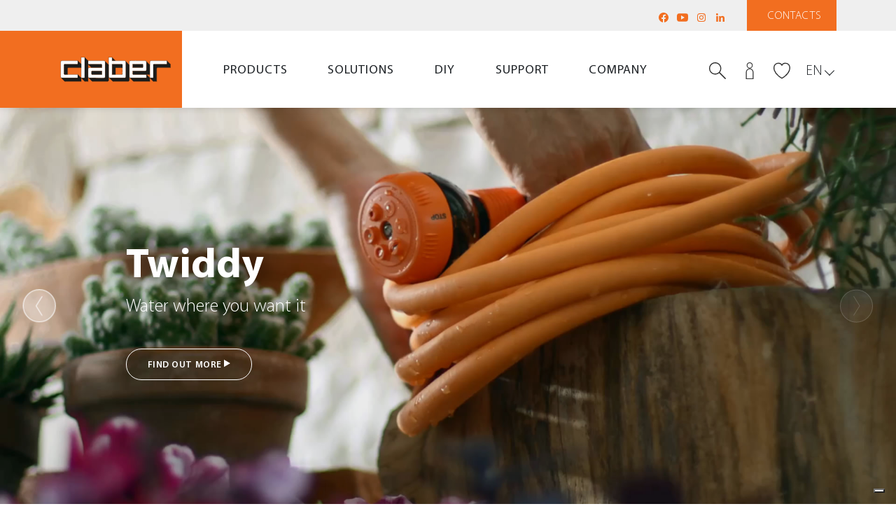

--- FILE ---
content_type: text/html
request_url: https://www.claber.com/en/
body_size: 133009
content:

	
	
<!doctype html>
<!--[if lt IE 7 ]> <body class="ie6"> <![endif]-->
<!--[if IE 7 ]><body class="ie7"><![endif]-->
<!--[if IE 8 ]><body class="ie8"><![endif]-->
<!--[if IE 9 ]><body class="ie9"><![endif<]-->
<!--[if (gt IE 9)|!(IE)]><!-->
<!--<![endif]-->

<html>

<head>
	
    <meta charset="utf-8">
    <meta http-equiv="X-UA-Compatible" content="IE=edge">
    <meta name="viewport" content="width=device-width, user-scalable=no, initial-scale=1, viewport-fit=cover">

    <title>Claber - Masters of water - above underground, drip, underground irrigation</title>
    <meta name="description" content="Methods for watering gardens, balconies, terraces, green houses, lawns, flowers using underground watering systems and drip irrigation systems" />
    <meta name="keywords" content="items for gardening, balcony irrigation, drippers, irrigation systems, irrigation system, DIY irrigation system, gardening irrigation system, garden irrigation system, drip irrigation system, automatic irrigation, balcony irrigation, garden irrigation, underground irrigation, lawn irrigation, hedge irrigation, pot irrigation, micro sprinklers, irrigation systems, garden irrigation systems" />

    <meta name="author" content="">
    <meta name="Copyright" content="Copyright 2021 Claber SpA All Rights Reserved.">
		
	<!-- rel="alternate"
	================================================== -->
    <link rel="alternate" href="https://www.claber.com/" hreflang="it" />
    <link rel="alternate" href="https://www.claber.com/en/" hreflang="en" />
    <link rel="alternate" href="https://www.claber.com/fr/" hreflang="fr" />
    <link rel="alternate" href="https://www.claber.com/es/" hreflang="es" />
    <link rel="alternate" href="https://www.claber.com/de/" hreflang="de" />
		

    <meta property="og:title" content="#">
    <meta property="og:description" content="#">
    <meta property="og:site_name" content="#">
    <meta property="og:url" content="#">

    <meta name="theme-color" content="#fff">

    <link rel="shortcut icon" href="/common/img/favicon.ico">
    <link rel="apple-touch-icon" href="/common/img/apple-touch-icon.png">

    <link rel="stylesheet" href="/common/css/bootstrap.min.css">
    <link rel="stylesheet" href="/common/css/main.css">
    
    <script type="text/javascript" src="/common/js/jquery.js"></script>
		
    <script src="/common/js/simpleParallax.min.js"></script>
    <script src="/common/js/locomotive-scroll.min.js"></script>
    <script src="/common/js/gsap.min.js"></script>
    <script src="/common/js/ScrollTrigger.min.js"></script>
    <script src="/common/js/DrawSVGPlugin.min.js"></script>
    <link rel="stylesheet" href="/common/css/swiper-bundle.min.css">
    <script src="/common/js/swiper-bundle.min.js"></script>
    <link rel="stylesheet" href="/common/css/aos.css" />
    <script src="/common/js/aos.js"></script>
		

    <!-- HTML5 shim and Respond.js for IE8 support of HTML5 elements and media queries -->
    <!--[if lt IE 9]>
    <script src="/common/js/html5.js"></script>
    <![endif]-->
	
	<!-- Page level style
	============================================= -->
	<style>
		.mia-classe {
		}
		.nascosto {
			display: none;
		}
		
		#hero #hero_content .tt {
			text-transform: none;
		}		
		
	</style>
		
<meta name="google-site-verification" content="vGRj-41QS3pUrw72UFl34F8J9dxABF-AeQI4BNrGu3Y" />    
<!-- Pinterest -->
<meta name="p:domain_verify" content="06418f300ea28fc0855156bebdd56f4a"/>
<meta name="google-site-verification" content="VXL3oBwyEIcPZ-N-vWutJRT_IqoOG-AtaNpaUyY1H-w" />
		
		
<!-- Hotjar Tracking Code for https://www.claber.com/ -->
<script>
    (function(h,o,t,j,a,r){
        h.hj=h.hj||function(){(h.hj.q=h.hj.q||[]).push(arguments)};
        h._hjSettings={hjid:3878607,hjsv:6};
        a=o.getElementsByTagName('head')[0];
        r=o.createElement('script');r.async=1;
        r.src=t+h._hjSettings.hjid+j+h._hjSettings.hjsv;
        a.appendChild(r);
    })(window,document,'https://static.hotjar.com/c/hotjar-','.js?sv=');
</script>		
		

</head>

<body>

	
	<!-- Header
	============================================= -->

		
    <section id="loader">
        <div class="spinner">
            <div class="rect1"></div>
            <div class="rect2"></div>
            <div class="rect3"></div>
            <div class="rect4"></div>
            <div class="rect5"></div>
        </div>
    </section><!--loader-->


	<header>
        <div id="navbar_placeholder"></div>
        
        <section id="pre_navbar">
            <section class="container">
                <section class="row justify-content-between align-items-center">
                    <section class="col-auto ml-auto">
                        <nav id="pre_nav_social">
                            <ul>
                                <li>
                                    <a href="https://www.facebook.com/claber.italia" class="social-icon" title="Facebook" target="_blank"><svg xmlns="https://www.w3.org/2000/svg" viewBox="0 0 16 16"><path d="M15 8c0 3.5-2.6 6.4-5.9 6.9v-4.9h1.6l0.3-2H9.1V6.7c0-0.4 0.1-0.8 0.5-1 0 0 0.1 0 0.1 0 0.2-0.1 0.3-0.1 0.6-0.1h0.9V3.9c0 0-0.8-0.1-1.6-0.1 -0.4 0-0.8 0.1-1.1 0.2C8.4 4 8.3 4 8.3 4 8.3 4 8.3 4.1 8.2 4.1 8.2 4.1 8.2 4.1 8.1 4.1 8 4.2 7.9 4.2 7.8 4.3 7.8 4.3 7.8 4.3 7.8 4.4 7.7 4.4 7.7 4.4 7.6 4.5 7.2 4.9 6.9 5.6 6.9 6.5v1.5H5.1v2h1.8v4.9C3.6 14.4 1 11.5 1 8c0-3.9 3.1-7 7-7S15 4.2 15 8zM7.8 4.4C7.7 4.4 7.7 4.4 7.6 4.5 7.7 4.4 7.7 4.4 7.8 4.4zM8.1 4.1C8 4.2 7.9 4.2 7.8 4.3 7.9 4.2 8 4.2 8.1 4.1z"/></svg></a>
                                </li>
                                <li>
                                    <a href="https://www.youtube.com/user/claber" class="social-icon" title="YouTube" target="_blank"><svg xmlns="https://www.w3.org/2000/svg" viewBox="0 0 16 16"><path d="M6 10.9v-5.9l5 3L6 10.9zM15.9 4.9c-0.1-1.1-0.7-2.5-2-2.5 -3.6-0.2-8-0.3-11.7 0C1 2.5 0.2 3.9 0.1 5c-0.2 2.3-0.2 3.6 0 5.9 0.1 1.1 0.9 2.5 2 2.7 3.8 0.3 8.1 0.3 11.7 0 1.1-0.2 1.9-1.6 2-2.7C16.1 8.7 16.1 7.2 15.9 4.9"/></svg></a>
                                </li>
                                <!--<li>
                                    <a href="https://twitter.com/ClaberItaly" class="social-icon" title="Twitter" target="_blank"><svg xmlns="http://www.w3.org/2000/svg" x="0px" y="0px" width="100" height="100" viewBox="0 0 24 24"><path d="M20.576,19.721l-6.707-9.287l4.354-5.399c0.433-0.538,0.349-1.325-0.188-1.758c-0.537-0.434-1.325-0.349-1.758,0.188	l-3.926,4.868L9.057,3.771C8.707,3.287,8.146,3,7.549,3H4.078C3.42,3,3.039,3.746,3.424,4.279l5.762,7.978l-5.409,6.707	c-0.433,0.538-0.349,1.325,0.188,1.758C4.196,20.909,4.474,21,4.749,21c0.365,0,0.727-0.159,0.974-0.465l4.981-6.176l4.24,5.87	c0.35,0.484,0.91,0.771,1.507,0.771h3.471C20.58,21,20.961,20.254,20.576,19.721z"></path></svg></a>
                                </li>-->
                                <li>
                                    <a href="https://www.instagram.com/claber.it" class="social-icon" title="Instagram" target="_blank"><svg xmlns="https://www.w3.org/2000/svg" viewBox="0 0 16 16"><path d="M8 3.1c1.6 0 1.8 0 2.4 0 0.6 0 0.9 0.1 1.1 0.2 0.3 0.1 0.5 0.2 0.7 0.5 0.2 0.2 0.3 0.4 0.5 0.7 0.1 0.2 0.2 0.5 0.2 1.1C12.9 6.2 12.9 6.4 12.9 8c0 1.6 0 1.8 0 2.4 0 0.6-0.1 0.9-0.2 1.1 -0.1 0.3-0.2 0.5-0.4 0.7 -0.2 0.2-0.4 0.3-0.7 0.5 -0.2 0.1-0.5 0.2-1.1 0.2C9.8 12.9 9.6 12.9 8 12.9c-1.6 0-1.8 0-2.4 0 -0.6 0-0.9-0.1-1.1-0.2 -0.3-0.1-0.5-0.2-0.7-0.4 -0.2-0.2-0.3-0.4-0.4-0.7 -0.1-0.2-0.2-0.5-0.2-1.1C3.1 9.8 3.1 9.6 3.1 8c0-1.6 0-1.8 0-2.4 0-0.6 0.1-0.9 0.2-1.1 0.1-0.3 0.2-0.5 0.5-0.7 0.2-0.2 0.4-0.3 0.7-0.4 0.2-0.1 0.5-0.2 1.1-0.2C6.2 3.1 6.4 3.1 8 3.1M8 2C6.4 2 6.2 2 5.5 2 4.9 2.1 4.5 2.2 4.1 2.3 3.7 2.5 3.3 2.7 3 3 2.7 3.3 2.5 3.7 2.3 4.1 2.2 4.5 2.1 4.9 2 5.5 2 6.2 2 6.4 2 8c0 1.6 0 1.8 0 2.5 0 0.6 0.1 1.1 0.3 1.5 0.2 0.4 0.4 0.7 0.7 1.1 0.3 0.3 0.7 0.5 1.1 0.7 0.4 0.2 0.8 0.3 1.5 0.3C6.2 14 6.4 14 8 14c1.6 0 1.8 0 2.5 0 0.6 0 1.1-0.1 1.5-0.3 0.4-0.1 0.7-0.4 1.1-0.7 0.3-0.3 0.5-0.7 0.7-1.1 0.2-0.4 0.3-0.8 0.3-1.5C14 9.8 14 9.6 14 8c0-1.6 0-1.8 0-2.5 0-0.6-0.1-1.1-0.3-1.5 -0.1-0.4-0.4-0.7-0.7-1.1 -0.3-0.3-0.7-0.5-1.1-0.7 -0.4-0.1-0.8-0.2-1.5-0.3C9.8 2 9.6 2 8 2M8 4.9C6.3 4.9 4.9 6.3 4.9 8c0 1.7 1.4 3.1 3.1 3.1 1.7 0 3.1-1.4 3.1-3.1C11.1 6.3 9.7 4.9 8 4.9M8 10c-1.1 0-2-0.9-2-2 0-1.1 0.9-2 2-2 1.1 0 2 0.9 2 2C10 9.1 9.1 10 8 10M11.9 4.8c0-0.4-0.3-0.7-0.7-0.7 -0.4 0-0.7 0.3-0.7 0.7 0 0.4 0.3 0.7 0.7 0.7C11.6 5.5 11.9 5.2 11.9 4.8"/></svg></a>
                                </li>
                                <li>
                                    <a href="https://www.linkedin.com/company/claber-spa" class="social-icon" title="LinkedIn" target="_blank"><svg xmlns="https://www.w3.org/2000/svg" viewBox="0 0 16 16"><path d="M3.4 2c0.8 0 1.4 0.7 1.4 1.5 0 0.8-0.6 1.5-1.4 1.5C2.6 4.9 2 4.2 2 3.4 2 2.6 2.6 2 3.4 2M2.2 6h2.5v8H2.2V6zM6.3 14h2.5v-4c0-1 0.2-2.1 1.5-2.1 1.3 0 1.3 1.2 1.3 2.1v3.9H14V9.6c0-2.2-0.5-3.8-3-3.8 -1.2 0-2 0.7-2.3 1.3H8.6v-1.1H6.3V14z"/></svg></a>
                                </li>
                            </ul>
                        </nav>
                    </section><!--col-->
                    <section class="col-auto">
						<a href="/en/assistenza/#assist" id="pre_navbar_btn" class="scroll">Contacts</a>
                    </section><!--col-->
                </section><!--row-->
            </section><!--container-->
        </section><!--pre_navbar-->
        
        <section id="navbar">
            <section class="container">
                <section class="row justify-content-between align-items-center">
                    <section class="col-auto col-xl-2">
                        <a href="/en/" id="brand"></a>
                    </section><!--col-->
                    <section class="col d-none d-xl-block">
                        <nav id="main_nav">
                            <section class="container">
                                <ul>
                                    <!--<li><a href="/en/">Home</a></li
                                    <li><a href="#" class="has-sub" data-panel="prodotti">Products</a></li>
                                    <li><a href="#" class="has-sub" data-panel="soluzioni">Solutions</a></li>
                                    <li><a href="#" class="has-sub" data-panel="faidate">DIY</a></li>
                                    <li><a href="#" class="has-sub" data-panel="assistenza">Support</a></li>
                                    <li><a href="#" class="has-sub" data-panel="company">Company</a></li>>-->
									
                                    <li><a href="#" class="has-sub" data-panel="prodotti">Products</a></li>
                                    <li><a href="#" class="has-sub" data-panel="soluzioni">Solutions</a></li>
                                    <li><a href="#" class="has-sub" data-panel="faidate">DIY</a></li>
                                    <li><a href="#" class="has-sub" data-panel="assistenza">Support</a></li>
                                    <li><a href="#" class="has-sub" data-panel="company">Company</a></li>
                                </ul>
                            </section><!--container-->
                        </nav>
                    </section><!--col-->
                    <section class="col-auto col-xxl-2 text-right position-static">
                        <nav id="nav_icon">
                            <ul>
                                <li class="search-wrap d-sm-inline-block">
                                    <a href="javascript:search_pop();" class="icon-link"><svg xmlns="https://www.w3.org/2000/svg" width="32" height="32" viewBox="0 0 32 32"><path class="fill-o" d="M30.9 32c-0.3 0-0.6-0.1-0.8-0.3L19.2 20.7c-0.4-0.4-0.4-1.1 0-1.5 0.4-0.4 1.1-0.4 1.5 0l10.9 10.9c0.4 0.4 0.4 1.1 0 1.5C31.5 31.9 31.2 32 30.9 32z"/><path class="fill-d" d="M11.6 1.9c-5.4 0-9.8 4.4-9.8 9.8 0 5.4 4.4 9.8 9.8 9.8 5.4 0 9.8-4.4 9.8-9.8C21.4 6.2 17 1.9 11.6 1.9zM11.6 23.3C5.2 23.3 0 18.1 0 11.6 0 5.2 5.2 0 11.6 0c6.4 0 11.6 5.2 11.6 11.6C23.3 18.1 18.1 23.3 11.6 23.3z"/></svg></a>
                                    
                                    <div id="search_form">
                                        <section class="container">
                                            <section class="row align-items-center">
                                                <section class="col-1 d-xl-none">
                                                </section><!--col-->
                                                <section class="col-9 col-xl-12">
                                                    <section class="input-search-wrapper">
                                                        <form method="post" action="/en/prodotti/search/">
                                                            <input type="search" class="input-search" required placeholder="Search" name="q">
                                                            <button class="submit-search" type="submit"><svg xmlns="https://www.w3.org/2000/svg" width="32" height="32" viewBox="0 0 32 32"><path d="M30.9 32c-0.3 0-0.6-0.1-0.8-0.3L19.2 20.7c-0.4-0.4-0.4-1.1 0-1.5 0.4-0.4 1.1-0.4 1.5 0l10.9 10.9c0.4 0.4 0.4 1.1 0 1.5C31.5 31.9 31.2 32 30.9 32z"/><path d="M11.6 1.9c-5.4 0-9.8 4.4-9.8 9.8 0 5.4 4.4 9.8 9.8 9.8 5.4 0 9.8-4.4 9.8-9.8C21.4 6.2 17 1.9 11.6 1.9zM11.6 23.3C5.2 23.3 0 18.1 0 11.6 0 5.2 5.2 0 11.6 0c6.4 0 11.6 5.2 11.6 11.6C23.3 18.1 18.1 23.3 11.6 23.3z"/></svg></button>
                                                        </form>
                                                    </section><!--input-search-wrapper-->
                                                </section><!--col-->
                                                <section class="col-1 text-center text-xl-right col-xl-12 order-xl-first">
                                                    <a href="javascript:search_pop();" class="times">&times;</a>
                                                </section><!--col-->
                                            </section><!--row-->
                                        </section><!--container-->
                                    </div><!--search_form-->
                                </li>
								
							
                                <li id="quick_login_wrapper">
                                    <a href="javascript:quick_login_pop();" class="icon-link header-login"><svg xmlns="http://www.w3.org/2000/svg" width="32" height="32" viewBox="0 0 32 32"><path class="fill-o" d="M16 11.6c-3.2 0-5.8-2.6-5.8-5.8S12.8 0 16 0c3.2 0 5.8 2.6 5.8 5.8S19.2 11.6 16 11.6zM16 1.5c-2.4 0-4.4 2-4.4 4.4s2 4.4 4.4 4.4 4.4-2 4.4-4.4S18.4 1.5 16 1.5z"/><path class="fill-d" d="M23.3 32H8.7V19.3c0-4.2 3.3-7.6 7.3-7.6 4 0 7.3 3.4 7.3 7.6V32zM10.2 30.5h11.6V19.3c0-3.4-2.6-6.2-5.8-6.2s-5.8 2.8-5.8 6.2V30.5z"/></svg></a>
                                    
                                    <div id="quick_login">
                                        <section class="container">
                                            <section class="row align-items-center">
                                                <section class="col">
                                                    <div class="txt">LOG IN TO YOUR CLABER ACCOUNT</div>
                                                </section><!--col-->
                                                <section class="col-auto ml-auto">
                                                    <a href="javascript:openPopLogin();" class="clbtn clbtn-out">Login</a>
                                                </section><!--col-->
                                            </section><!--row-->

                                        </section><!--container-->
                                    </div><!--quick_login-->
                                </li>
							
								<li>
                                    <a href="javascript:void(0);" class="icon-link header-wish "><svg xmlns="https://www.w3.org/2000/svg" width="32" height="30" viewBox="0 0 32 30"><path class="fill-none" d="M22.6 0.7c-2.8 0-5.4 1.5-6.6 3.8 -1.2-2.3-3.8-3.8-6.7-3.8 -4.5 0-10.4 3.6-7.7 13.4C4.8 23.7 16 29.3 16 29.3c0 0 11.2-5.6 14.3-15.2C33.1 4.3 27.1 0.7 22.6 0.7z"></path></svg></a>
                                </li>
                                <li>
                                    <a id="hamburger" href="javascript:open_mobile();"><span></span><span></span><span></span><div class="label">menu</div></a>
                                </li>
                            </ul>
                        </nav>
                        <div id="lang">
                            <a href="javascript:lang_dropdown();" class="lang-current">EN</a>
                            
                            <ul id="lang_dropdown">
                                <li><a href="/it/">IT</a></li><li><a href="/fr/">FR</a></li><li><a href="/es/">ES</a></li><li><a href="/de/">DE</a></li><li><a href="/hr/">HR</a></li>
                            </ul>
                        </div>
                    </section><!--col-->
                </section><!--row-->
            </section><!--container-->
        </section><!--navbar-->
        
        
        <div id="mobile_navbar_blur" onclick="close_mobile();"></div>
        <section id="mobile_navbar">
            <section class="container">
                <section class="row">
                    <section class="col">
                        <section id="mobile_navbar_header">
                            <a href="javascript:close_mobile();">&times;&nbsp;Close</a>
                        </section><!--mobile_navbar_header-->
                    </section><!--col-->
                </section><!--row-->
            </section><!--container-->
            <section id="mobile_navbar_wrapper">
                <section class="container">
                    <section class="row">
                        <section class="col">
                            <nav id="mobile_menu">
                                <ul id="main_mobile_menu">
                                    <li><a href="/en/">Home</a></li>
                                    <li><a href="#" class="has-sub" data-panel="prodotti">Products</a></li>
                                    <li><a href="#" class="has-sub" data-panel="soluzioni">Solutions</a></li>
                                    <li><a href="#" class="has-sub" data-panel="faidate">DIY</a></li>
                                    <li><a href="#" class="has-sub" data-panel="assistenza">Support</a></li>
                                    <li><a href="#" class="has-sub" data-panel="company">Company</a></li>
                                </ul>
                                <ul id="help_mobile_menu">
                                    <li><a href="/en/assistenza/#assist" class="contatti">Contacts</a></li>
                                </ul>
                                <ul id="lang_mobile_menu">
                                    <li><a href="#" class="current">EN</a></li>
									<li><a href="/it/">IT</a></li><li><a href="/fr/">FR</a></li><li><a href="/es/">ES</a></li><li><a href="/de/">DE</a></li><li><a href="/hr/">HR</a></li>
                                </ul>
                            </nav>
                        </section><!--col-->
                    </section><!--row-->
                </section><!--container-->
            </section><!--mobile_navbar_wrapper-->
        </section><!--mobile-->
        
        <section id="sub_panels">
            
            
            <!-- Sub-Menu Prodotti -->
            <div class="sub-panel" id="panel_prodotti">
                <section class="container">
                    <section class="row">
                        <section class="col">
                            <section class="sub-panel-header">
                                <a href="#" class="close-sub-panel">Back &ensp;&rsaquo;</a>
                            </section><!--mobile_navbar_header-->
                        </section><!--col-->
                    </section><!--row-->
                </section><!--container-->
                <section class="sub-panel-wrapper">
                    <section class="container">
                        <section class="row">
                            <section class="col">
                                <nav>
                                    <ul>
                                        <li><a href="/en/prodotti/"><strong>All lines</strong></a></li>
                                        <li><a href="/en/prodotti/linea.asp?line=1#lst">Above-ground</a></li>
                                        <li><a href="/en/prodotti/linea.asp?line=2#lst">Drip irrigation</a></li>
                                        <li><a href="/en/prodotti/linea.asp?line=3#lst">Underground</a></li>
                                        <li><a href="/files/catalogue/2025/en/">Online catalogue</a></li>
                                    </ul>
                                </nav>
                            </section><!--col-->
                        </section><!--row-->
                    </section><!--container-->
                </section><!--sub-panel-wrapper-->
                <section class="sub-panel-big">
                    <section class="container">
                        <section class="row">
                            <section class="col">
                                <section class="row">
	                                <section class="col">
	                                    <a class="sub-link " href="/en/prodotti/">
											<figure class="figure">
												<img src="/img/menu/prodotti/01-m-p-linee.jpg" class="img-full" alt="All lines">
											</figure>
											<h4 class="panel-tt">All lines</h4>
										</a>
	                                </section><!--col-->
	                                <section class="col">
										<a class="sub-link " href="/en/prodotti/linea.asp?line=1#lst">
											<figure class="figure">
												<img src="/img/menu/prodotti/02-m-p-fuoriterra.jpg" class="img-full" alt="Above-ground">
											</figure>
											<h4 class="panel-tt">Above-ground</h4>
										</a>
	                                    <ul>
	                                        <li><a href="/en/prodotti/elenco.asp?line=1&fam=0#lst">All products</a></li>
											
	                                        	<li><a href="/en/prodotti/elenco.asp?line=1&ser=0&fam=1#lst">Tap connectors and accessories
</a></li>
											
	                                        	<li><a href="/en/prodotti/elenco.asp?line=1&ser=0&fam=2#lst">Couplings
</a></li>
											
	                                        	<li><a href="/en/prodotti/elenco.asp?line=1&ser=0&fam=3#lst">Spray nozzles and pistols
</a></li>
											
	                                        	<li><a href="/en/prodotti/elenco.asp?line=1&ser=0&fam=4#lst">Sprinklers
</a></li>
											
	                                        	<li><a href="/en/prodotti/elenco.asp?line=1&ser=0&fam=5#lst">Hose reels and carts
</a></li>
											
	                                        	<li><a href="/en/prodotti/elenco.asp?line=1&ser=0&fam=6#lst">Life outdoors and cleaning
</a></li>
											
	                                        	<li><a href="/en/prodotti/elenco.asp?line=1&ser=0&fam=24#lst">Sprayers</a></li>
											
	                                        	<li><a href="/en/prodotti/elenco.asp?line=1&ser=0&fam=7#lst">Cooling system
</a></li>
											
	                                        	<li><a href="/en/prodotti/elenco.asp?line=1&ser=0&fam=8#lst">Hoses
</a></li>
											
	                                        	<li><a href="/en/prodotti/elenco.asp?line=1&fam=0&ser=1#lst">RANGE&nbsp;Ergogrip System</a></li>
											
	                                        	<li><a href="/en/prodotti/elenco.asp?line=1&fam=0&ser=2#lst">RANGE&nbsp;Metal-Jet</a></li>
											
	                                        	<li><a href="/en/prodotti/elenco.asp?line=1&fam=0&ser=3#lst">RANGE&nbsp;Aquamaster</a></li>
											
	                                    </ul>
	                                </section><!--col-->
	                                <section class="col">
										<a class="sub-link " href="/en/prodotti/linea.asp?line=2">
											<figure class="figure">
												<img src="/img/menu/prodotti/03-m-p-goccia.jpg" class="img-full" alt="Drip irrigation">
											</figure>
											<h4 class="panel-tt">Drip irrigation</h4>
										</a>
	                                    <ul>
	                                        <li><a href="/en/prodotti/elenco.asp?line=2&fam=0">All products</a></li>
											
	                                        	<li><a href="/en/prodotti/elenco.asp?line=2&ser=0&fam=9">Water timers
</a></li>
											
	                                        	<li><a href="/en/prodotti/elenco.asp?line=2&ser=0&fam=10">Block-System
</a></li>
											
	                                        	<li><a href="/en/prodotti/elenco.asp?line=2&ser=0&fam=11">RainJet accessories
</a></li>
											
	                                        	<li><a href="/en/prodotti/elenco.asp?line=2&ser=0&fam=12">Drippers
</a></li>
											
	                                        	<li><a href="/en/prodotti/elenco.asp?line=2&ser=0&fam=13">Drip kit
</a></li>
											
	                                        	<li><a href="/en/prodotti/elenco.asp?line=2&ser=0&fam=14">Micro-sprinklers
</a></li>
											
	                                        	<li><a href="/en/prodotti/elenco.asp?line=2&ser=0&fam=15">Independent watering systems
</a></li>
											
	                                        	<li><a href="/en/prodotti/elenco.asp?line=2&ser=0&fam=16">Hoses
</a></li>
											
	                                        	<li><a href="/en/prodotti/elenco.asp?line=2&fam=0&ser=4">RANGE&nbsp;Block-System</a></li>
											
	                                    </ul>
	                                </section><!--col-->
	                                <section class="col">
										<a class="sub-link " href="/en/prodotti/linea.asp?line=3">
											<figure class="figure">
												<img src="/img/menu/prodotti/04-m-p-interrata.jpg" class="img-full" alt="Underground">
											</figure>
											<h4 class="panel-tt">Underground</h4>
											</a>
	                                    <ul>
	                                        <li><a href="/en/prodotti/elenco.asp?line=3&fam=0">All products</a></li>
											
	                                        	<li><a href="/en/prodotti/elenco.asp?line=3&ser=0&fam=17">Underground micro irrigation
</a></li>
											
	                                        	<li><a href="/en/prodotti/elenco.asp?line=3&ser=0&fam=18">Water timers
</a></li>
											
	                                        	<li><a href="/en/prodotti/elenco.asp?line=3&ser=0&fam=19">Solenoid valves
</a></li>
											
	                                        	<li><a href="/en/prodotti/elenco.asp?line=3&ser=0&fam=20">Sprinklers
</a></li>
											
	                                        	<li><a href="/en/prodotti/elenco.asp?line=3&ser=0&fam=21">Pipes
</a></li>
											
	                                        	<li><a href="/en/prodotti/elenco.asp?line=3&ser=0&fam=22">Connectors
</a></li>
											
	                                        	<li><a href="/en/prodotti/elenco.asp?line=3&ser=0&fam=23">Accessories
</a></li>
											
	                                    </ul>
	                                </section><!--col-->
	                                <section class="col">
										<a class="sub-link " href="/files/catalogue/2025/en/" target="_blank">
											<figure class="figure">
												<img src="/img/menu/prodotti/05-m-p-catalogo.jpg" class="img-full" alt="Online catalogue">
											</figure>
											<h4 class="panel-tt">Online catalogue</h4>
										</a>
	                                </section><!--col-->
	                            </section><!--row-->
                            </section><!--col-->
                            <section class="col col-28">
                                <a href="/en/prodotti/in-evidenza/myaquasolar/" class="panel-image sub-link">
                                    <figure class="figure">
                                        <img src="/img/menu/m-poster-prodotti.jpg" class="img-full" alt="myAquaSolar">
                                        <h4 class="fig-cap">myAquaSolar<br>The first timer in the world <br>with 100% natural technology</h4>
                                    </figure>
                                </a>
                            </section><!--col-->
                        </section><!--row-->
                    </section><!--container-->
                </section><!--sub-panel-big-->
            </div><!--sub-panel-->
            
            
            <!-- Sub-Menu Soluzioni -->
            <div class="sub-panel" id="panel_soluzioni">
                <section class="container">
                    <section class="row">
                        <section class="col">
                            <section class="sub-panel-header">
                                <a href="#" class="close-sub-panel">Back &ensp;&rsaquo;</a>
                            </section><!--mobile_navbar_header-->
                        </section><!--col-->
                    </section><!--row-->
                </section><!--container-->
                <section class="sub-panel-wrapper">
                    <section class="container">
                        <section class="row">
                            <section class="col">
                                <nav>
                                    <ul>
                                        <li><a href="/en/soluzioni/">Find your solution</a></li>
										<li><a href="/en/soluzioni/area/tipo/schema.asp?line=3&area=1&grp=1">Indoor plants</a></li>
										<li><a href="/en/soluzioni/area/tipo/schema.asp?line=2&area=1&grp=1">Balconies and terraces</a></li>
										<li><a href="/en/soluzioni/area/tipo/schema.asp?line=4&area=1&grp=1">Vegetable patches</a></li>
										<li><a href="/en/soluzioni/area/tipo/schema.asp?line=1&area=1&grp=1">Garden up to 50 m&sup2;</a></li>
										<li><a href="/en/soluzioni/area/tipo/schema.asp?line=1&area=2&grp=1">Garden up to 200 m&sup2;</a></li>
										<li><a href="/en/soluzioni/area/tipo/schema.asp?line=1&area=3&grp=1">Garden larger than 200 m&sup2;</a></li>
                                    </ul>
                                </nav>
                            </section><!--col-->
                        </section><!--row-->
                    </section><!--container-->
                </section><!--sub-panel-wrapper-->
                <section class="sub-panel-big">
                    <section class="container">
                        <section class="row">
                            <section class="col">
                                <section class="row">
	                                <section class="col">
										<a class="sub-link" href="/en/soluzioni/">
											<figure class="figure">
												<img src="/img/menu/06-m-s-soluzioni.jpg" class="img-full" alt="Find your solution">
											</figure>
											<h4 class="panel-tt">Find your solution</h4>
										</a>
	                                </section><!--col-->
	                                <section class="col">
											<a class="sub-link" href="/en/soluzioni/area/tipo/schema.asp?line=3&area=1&grp=1">
												<figure class="figure">
													<img src="/img/menu/07-m-s-indoor.jpg" class="img-full" alt="Indoor plants">
												</figure>
												<h4 class="panel-tt">Indoor plants</h4>
											</a>
	                                    <ul>
											
												<li><a href="/en/soluzioni/area/tipo/schema.asp?line=3&area=1&grp=1#schema_14">At home and the office</a></li>
											
												<li><a href="/en/soluzioni/area/tipo/schema.asp?line=3&area=2&grp=1#schema_15">On holiday</a></li>
											
												<li><a href="/en/soluzioni/area/tipo/schema.asp?line=3&area=2&grp=1#schema_16">Every day</a></li>
											
	                                    </ul>
	                                </section><!--col-->
	                                <section class="col">
											<a class="sub-link" href="/en/soluzioni/area/tipo/schema.asp?line=2&area=1&grp=1">
												<figure class="figure">
													<img src="/img/menu/08-m-s-terrazzo.jpg" class="img-full" alt="Balconies and terraces">
												</figure>
												<h4 class="panel-tt">Balconies and terraces</h4>
											</a>
	                                    <ul>
											
												<li><a href="/en/soluzioni/area/tipo/schema.asp?line=2&area=1&grp=1#schema_10">Hose reel</a></li>
											
												<li><a href="/en/soluzioni/area/tipo/schema.asp?line=2&area=2&grp=1#schema_11">Ready-to-use kit</a></li>
											
												<li><a href="/en/soluzioni/area/tipo/schema.asp?line=2&area=2&grp=1#schema_12">DIY system</a></li>
											
												<li><a href="/en/soluzioni/area/tipo/schema.asp?line=2&area=2&grp=1#schema_13">System with no tap</a></li>
											
	                                    </ul>
	                                </section><!--col-->
	                                <section class="col">
											<a class="sub-link" href="/en/soluzioni/area/tipo/schema.asp?line=4&area=1&grp=1">
												<figure class="figure">
													<img src="/img/menu/09-m-s-orto.jpg" class="img-full" alt="Vegetable patches">
												</figure>
												<h4 class="panel-tt">Vegetable patches</h4>
											</a>
	                                    <ul>
											
												<li><a href="/en/soluzioni/area/tipo/schema.asp?line=4&area=1&grp=1#schema_17">Above-ground system</a></li>
											
												<li><a href="/en/soluzioni/area/tipo/schema.asp?line=4&area=2&grp=1#schema_18">Drip-irrigation system</a></li>
											
												<li><a href="/en/soluzioni/area/tipo/schema.asp?line=4&area=2&grp=1#schema_19">Micro-irrigation system</a></li>
											
	                                    </ul>
	                                </section><!--col-->
	                                <section class="col">
	                                    <figure class="figure">
	                                        <img src="/img/menu/10-m-s-giardino.jpg" class="img-full" alt="garden">
	                                    </figure>

										
											<h4 class="panel-tt"><a href="/en/soluzioni/area/tipo/schema.asp?line=1&area=1&grp=1">Garden up to 50 m&sup2;</a></h4>
											<ul>
												
													<li><a href="/en/soluzioni/area/tipo/schema.asp?line=1&area=1&grp=1#schema_1">Above-ground system</a></li>
												
													<li><a href="/en/soluzioni/area/tipo/schema.asp?line=1&area=1&grp=1#schema_2">Hose cart with accessories</a></li>
												
													<li><a href="/en/soluzioni/area/tipo/schema.asp?line=1&area=1&grp=1#schema_3">DIY system</a></li>
												
											</ul>
										
											<h4 class="panel-tt"><a href="/en/soluzioni/area/tipo/schema.asp?line=1&area=2&grp=1">Garden up to 200 m&sup2;</a></h4>
											<ul>
												
													<li><a href="/en/soluzioni/area/tipo/schema.asp?line=1&area=2&grp=1#schema_4">Automatic hose reel</a></li>
												
													<li><a href="/en/soluzioni/area/tipo/schema.asp?line=1&area=2&grp=1#schema_5">Above-ground system</a></li>
												
													<li><a href="/en/soluzioni/area/tipo/schema.asp?line=1&area=2&grp=1#schema_6">DIY system</a></li>
												
											</ul>
										
											<h4 class="panel-tt"><a href="/en/soluzioni/area/tipo/schema.asp?line=1&area=3&grp=1">Garden larger than 200 m&sup2;</a></h4>
											<ul>
												
													<li><a href="/en/soluzioni/area/tipo/schema.asp?line=1&area=3&grp=1#schema_7">Above-ground system</a></li>
												
													<li><a href="/en/soluzioni/area/tipo/schema.asp?line=1&area=3&grp=1#schema_8">System with Hydro-4</a></li>
												
													<li><a href="/en/soluzioni/area/tipo/schema.asp?line=1&area=3&grp=1#schema_9">Underground system</a></li>
												
											</ul>
										
	                                </section><!--col-->
	                            </section><!--row-->
                            </section><!--col-->
                            <section class="col col-28">
                                <a href="/en/prodotti/in-evidenza/sprayer/" class="panel-image sub-link">
                                    <figure class="figure">
                                        <img src="/img/menu/prodotti/m-poster-prodotti-sprayer.jpg" class="img-full" alt="Sprayer">
                                        <h4 class="fig-cap">Sprayer<br>A trusty companion <br>for everyday tasks</h4>
                                    </figure>
                                </a>
                                <!--<a href="/en/prodotti/in-evidenza/twiddy/" class="panel-image">
                                    <figure class="figure">
                                        <img src="/img/menu/m-poster-soluzioni.jpg" class="img-full" alt="TWIDDY">
                                        <h4 class="fig-cap">TWIDDY<br>Water where you want it
</h4>
                                    </figure>
                                </a>-->
                            </section><!--col-->
                        </section><!--row-->
                    </section><!--container-->
                </section><!--sub-panel-big-->
            </div><!--sub-panel-->
            
            
            <!-- Sub-Menu Fai da te -->
            <div class="sub-panel" id="panel_faidate">
                <section class="container">
                    <section class="row">
                        <section class="col">
                            <section class="sub-panel-header">
                                <a href="#" class="close-sub-panel">Back &ensp;&rsaquo;</a>
                            </section><!--mobile_navbar_header-->
                        </section><!--col-->
                    </section><!--row-->
                </section><!--container-->
                <section class="sub-panel-wrapper">
                    <section class="container">
                        <section class="row">
                            <section class="col">
                                <nav>
                                    <ul>
                                        <li><a href="/en/fai-da-te/">DIY</a></li>
                                        <li><a href="/en/fai-da-te/hydro-4/">Hydro-4</a></li>
                                        <li><a href="/en/fai-da-te/colibri/">Colibr&igrave; System</a></li>
                                        <li><a href="/en/fai-da-te/interrata/">Underground system</a></li>
                                        <li><a href="/en/fai-da-te/goccia/">Drip irrigation</a></li>
                                        <li><a href="/en/fai-da-te/fuoriterra/">Above-ground system</a></li>
                                    </ul>
                                </nav>
                            </section><!--col-->
                        </section><!--row-->
                    </section><!--container-->
                </section><!--sub-panel-wrapper-->
                <section class="sub-panel-big">
                    <section class="container">
                        <section class="row">
                            <section class="col col-28">
                                <a href="/en/fai-da-te/" class="panel-image sub-link ">
                                    <figure class="figure">
                                        <img src="/img/menu/faidate/m-poster-faidate.jpg" class="img-full" alt="DIY">
                                        <h4 class="fig-cap">DIY<br>Go to page</h4>
                                    </figure>
                                </a>
                            </section><!--col-->
                            <section class="col">
                                <section class="row">
	                                <section class="col">
	                                    <a href="/en/fai-da-te/hydro-4/" class="panel-image sub-link ">
											<figure class="figure">
												<img src="/img/menu/faidate/12-m-f-hydro4.jpg" class="img-full" alt="Hydro-4">
											</figure>
											<h4 class="panel-tt">Hydro-4</h4>
										</a>
	                                </section><!--col-->
	                                <section class="col">
	                                    <a href="/en/fai-da-te/colibri/" class="panel-image sub-link ">
											<figure class="figure">
												<img src="/img/menu/faidate/11-m-f-colibri.jpg" class="img-full" alt="Colibr&igrave; System">
											</figure>
											<h4 class="panel-tt">Colibr&igrave; System</h4>
										</a>
	                                </section><!--col-->
	                                <section class="col">
										<a href="/en/fai-da-te/interrata/" class="panel-image sub-link ">	
											<figure class="figure">
												<img src="/img/menu/faidate/13-m-f-interrata.jpg" class="img-full" alt="Underground system">
											</figure>
											<h4 class="panel-tt">Underground system</h4>
										</a>
	                                </section><!--col-->
	                                <section class="col">
										<a href="/en/fai-da-te/goccia/" class="panel-image sub-link ">	
											<figure class="figure">
												<img src="/img/menu/faidate/14-m-f-goccia.jpg" class="img-full" alt="Drip irrigation">
											</figure>
											<h4 class="panel-tt">Drip irrigation</h4>
										</a>
	                                </section><!--col-->
	                                <section class="col">
										<a href="/en/fai-da-te/fuoriterra/" class="panel-image sub-link ">	
											<figure class="figure">
												<img src="/img/menu/faidate/15-m-f-fuoriterra.jpg" class="img-full" alt="Above-ground system">
											</figure>
											<h4 class="panel-tt">Above-ground system</h4>
										</a>
	                                </section><!--col-->
	                            </section><!--row-->
                            </section><!--col-->
                        </section><!--row-->
                    </section><!--container-->
                </section><!--sub-panel-big-->
            </div><!--sub-panel-->
            

            <!-- Sub-Menu Assistenza -->
            <div class="sub-panel" id="panel_assistenza">
                <section class="container">
                    <section class="row">
                        <section class="col">
                            <section class="sub-panel-header">
                                <a href="#" class="close-sub-panel">Back &ensp;&rsaquo;</a>
                            </section><!--mobile_navbar_header-->
                        </section><!--col-->
                    </section><!--row-->
                </section><!--container-->
                <section class="sub-panel-wrapper">
                    <section class="container">
                        <section class="row">
                            <section class="col">
                                <nav>
                                    <ul>
                                        <li><a href="/en/assistenza/"><strong>Support</strong></a></li>
                                        <li><a href="/en/assistenza/">Spare parts</a></li>
                                        <li><a href="/en/assistenza/">Irrigation guide</a></li>
                                        <li><a href="/en/assistenza/">Manuals and guides</a></li>
                                        <li><a href="/en/assistenza/#assistenza">Contacts</a></li>
                                    </ul>
                                </nav>
                            </section><!--col-->
                        </section><!--row-->
                    </section><!--container-->
                </section><!--sub-panel-wrapper-->
                <section class="sub-panel-big">
                    <section class="container">
                        <section class="row">
                            <section class="col col-28">
                                <a href="/en/assistenza/" class="panel-image">
                                    <figure class="figure">
                                        <img src="/img/assistenza/m-poster-assistenza.jpg" class="img-full" alt="Manuals and guides">
                                        <h4 class="fig-cap">Manuals and guides<br>Go to page</h4>
                                    </figure>
                                </a>
                            </section><!--col-->
                            <section class="col">
                                <section class="row">
	                                <section class="col">
                                        <a class="sub-link" href="/en/assistenza/">
                                            <figure class="figure">
                                                <img src="/img/assistenza/m-ricambi.jpg" class="img-full" alt="Spare parts">
                                            </figure>
                                            <h4 class="panel-tt">Spare parts
												<br></h4>
                                        </a>
	                                </section><!--col-->
								
	                                <section class="col">
                                        <a class="sub-link" href="/files/guide/2022/en/" target="_blank">
                                            <figure class="figure">
                                                <img src="/img/assistenza/m-servizi-top.jpg" class="img-full" alt="Irrigation guide">
                                            </figure>
                                            <h4 class="panel-tt">Irrigation guide
												<br></h4>
                                        </a>
	                                </section><!--col-->
								
	                                <section class="col">
                                        <a class="sub-link" href="/en/assistenza/#assist">
                                            <figure class="figure">
                                                <img src="/img/assistenza/m-assistenza.jpg" class="img-full" alt="Contacts">
                                            </figure>
                                            <h4 class="panel-tt">Contacts</a></h4>
                                        </a>
	                                </section><!--col-->
	                                <section class="col">
	                                </section><!--col-->
	                                <section class="col">
	                                </section><!--col-->
	                            </section><!--row-->
                            </section><!--col-->
                        </section><!--row-->
                    </section><!--container-->
                </section><!--sub-panel-big-->
            </div><!--sub-panel-->								
								
								
								
            <!-- Sub-Menu Company -->
            <div class="sub-panel" id="panel_company">
                <section class="container">
                    <section class="row">
                        <section class="col">
                            <section class="sub-panel-header">
                                <a href="#" class="close-sub-panel">Back &ensp;&rsaquo;</a>
                            </section><!--mobile_navbar_header-->
                        </section><!--col-->
                    </section><!--row-->
                </section><!--container-->
                <section class="sub-panel-wrapper">
                    <section class="container">
                        <section class="row">
                            <section class="col">
                                <nav>
                                    <ul>
                                    	<li><a href="/en/azienda/"><strong>Company</strong></a></li>
                                        <li><a href="/en/azienda/chi-siamo/">About us</a></li>
                                        <li><a href="/en/azienda/agire-sostenibile/">Sustainability</a></li>
                                        <li><a href="/en/azienda/ricerca-innovazione/">Research and innovation</a></li>
                                        <li><a href="/en/azienda/stabilimenti/">Factories</a></li>
                                        <li><a href="/en/azienda/pratiche-commerciali/">Responsible business practices</a></li>
                                    </ul>
                                </nav>
                            </section><!--col-->
                        </section><!--row-->
                    </section><!--container-->
                </section><!--sub-panel-wrapper-->
                <section class="sub-panel-big">
                    <section class="container">
                        <section class="row">
                            <section class="col">
                                <section class="row">
	                                <section class="col">
										<a href="/en/azienda/chi-siamo/" class="panel-image sub-link ">
											<figure class="figure">
												<img src="/img/menu/azienda/16-m-a-chisiamo.jpg" class="img-full" alt="About us">
											</figure>
											<h4 class="panel-tt">About us</h4>
										</a>
	                                </section><!--col-->
	                                <section class="col">
										<a href="/en/azienda/agire-sostenibile/" class="panel-image sub-link ">
											<figure class="figure">
												<img src="/img/menu/azienda/17-m-a-sostenibilita.jpg" class="img-full" alt="Sustainability">
											</figure>
											<h4 class="panel-tt">Sustainability</h4>
										</a>
	                                </section><!--col-->
	                                <section class="col">
										<a href="/en/azienda/ricerca-innovazione/" class="panel-image sub-link ">
											<figure class="figure">
												<img src="/img/menu/azienda/18-m-a-ricerca.jpg" class="img-full" alt="Research and innovation">
											</figure>
											<h4 class="panel-tt">Research and innovation</h4>
										</a>
	                                </section><!--col-->
	                                <section class="col">
										<a href="/en/azienda/stabilimenti/" class="panel-image sub-link ">
											<figure class="figure">
												<img src="/img/menu/azienda/19-m-a-stabilimenti.jpg" class="img-full" alt="Factories">
											</figure>
											<h4 class="panel-tt">Factories</h4>
										</a>
	                                </section><!--col-->
	                                <section class="col">
										<a href="/en/azienda/pratiche-commerciali/" class="panel-image sub-link ">
											<figure class="figure">
												<img src="/img/menu/azienda/20-m-a-pratiche.jpg" class="img-full" alt="Responsible business practices">
											</figure>
											<h4 class="panel-tt">Responsible business practices</h4>
										</a>
	                                </section><!--col-->
	                            </section><!--row-->
                            </section><!--col-->
                            <section class="col col-28">
                                <a href="/en/azienda/ricerca-innovazione/" class="panel-image sub-link ">
                                    <figure class="figure">
                                        <img src="/img/menu/azienda/m-poster-azienda.jpg" class="img-full" alt="CLABER.<br>WHERE INNOVATION GERMINATES">
                                        <h4 class="fig-cap">CLABER.<br>WHERE INNOVATION GERMINATES<br>Visit our Lab</h4>
                                    </figure>
                                </a>
                            </section><!--col-->
                        </section><!--row-->
                    </section><!--container-->
                </section><!--sub-panel-big-->
            </div><!--sub-panel-->
        
            
        </section><!--sub_panels-->
    
    </header>


		<!-- WISHLIST IN POPUP -->
		<section id="wishlist_pop" style="display: none;">
    <section class="container-fluid">
        <section class="row row-header-wishlist">
            <section class="col">
                <h5 class="wish-tt">MY WISH LIST</h5>
            </section><!--col-->
            <section class="col-auto ml-auto">
                <a href="javascript:void(0);" id="close_wish_pop" title="Nascondi wishlist"><span></span><span></span></a>
            </section><!--col-->
        </section><!--row-->
		
		<span id="cart_details"></span>
		
		<section class="row row-footer-wishlist">
            <section class="col-auto ml-auto">
				<span id="cart_button"></span>
            </section><!--col-->
        </section><!--row-->
				
    </section><!--container-->
</section><!--wishlist_pop-->	

	
		<!-- LOGIN IN POPUP -->
		
<section id="login_pop" style="background-image: url('/img/login_area.jpg'); display: none;">
    <section id="login_pop_content">
        <section class="container">
            <section class="row">
                <section class="col-12 col-md-9 col-lg-7 col-xl-auto mx-auto">
                    <section class="row align-items-center">
                        <section class="col">
                            <figure class="figure">
                                <a href="#">
                                    <img src="/img/logo_login.jpg" alt="Claber" class="img-fluid">
                                </a>
                            </figure>
                        </section><!--col-->
                        <section class="col-auto">
                        </section><!--col-->
                    </section><!--row-->
                    <div class="login-box">
                        <a href="#" class="close-login-pop"></a>
                        <div class="tt">LOG IN TO YOUR CLABER ACCOUNT</div>
                        <form id="accedi" method="post" action="/en/utente/login.asp">
							<input type="hidden" name="SCRIPT_NAME" value="/en/index.asp">
							<input type="hidden" name="action" value="accedi">
                            <input type="email" placeholder="E-mail" name="email" class="input-field" required>
                            <!--<div class="form-msg">L'indirizzo e-mail o il nome utente che hai inserito non è associato a un account.</div>-->
                            <input type="password" placeholder="Password" name="password" class="input-field" autocomplete="on" required>
                            <!--<div class="form-msg">La password che hai inserito non è corretta.</div>-->
                            <input type="submit" value="Access" class="clbtn">
                        </form>
                        <form id="remind" method="post" action="/en/utente/login.asp">
							<input type="hidden" name="action" value="remind">
							<input type="hidden" name="SCRIPT_NAME" value="/en/index.asp">
                            <a href="javascript:void(0);" onclick="document.getElementById('remind').submit();" class="link-rest mt-3">FORGOTTEN YOUR PASSWORD?</a>
                        </form>
                    </div>
                    
                    <div class="login-box">
                        <a href="#" class="close-login-pop"></a>
                        <form id="register" method="post" action="/en/utente/login.asp">
							<input type="hidden" name="action" value="register">
							<input type="hidden" name="SCRIPT_NAME" value="/en/index.asp">
							<div class="tt">DON&rsquo;T HAVE AN ACCOUNT?</div>
							<div class="txt">Enter the Claber world and discover all the services made-to-measure for you and your green spaces.</div>
							<!--<a href="area-riservata.php" class="clbtn">Crea un account</a>-->
							<input type="submit" value="Create an account" class="clbtn">
                        </form>
                    </div>
                    

                </section><!--col-->
            </section><!--row-->
        </section><!--container-->
    </section><!--login_pop_content-->
</section>	

	<!-- #header end -->
	
	
<section id="home">

    <section id="hero" class="full-h">
        <div class="swiper" data-swiper-home>
            <!-- Additional required wrapper -->
            <div class="swiper-wrapper">
                <!-- Slides -->
				
                <div class="swiper-slide">
                    <video data-src="/img/home/slide/sprayer/sprayer-hero-home.mp4" autoplay="" loop="" preload="none" muted="" playsinline="" data-slide-video></video>
                    <section id="hero_content">
                        <section class="container">
                            <section class="row text-left">
                                <section class="col-12 col-lg-10 mx-auto">
                                    <div class="wow fadeIn font-90 wow fadeIn font-weight-bold hero-title" data-wow-delay="0.2s">Sprayer</div>
                                    <h2 class="font-36 wow fadeIn slogan" data-wow-delay="0.4s">A trusty companion <br>
										for everyday tasks</h2>
                                    <a href="/en/prodotti/in-evidenza/sprayer/" class="clbtn clbtn-out-w more wow fadeIn" data-wow-delay="2.6s" data-wow-duration="2s">
                                        <span>Find out more</span>
                                        <span class="more-icon">
                                            <svg xmlns="http://www.w3.org/2000/svg" width="9" height="12" viewBox="0 0 9 12" fill="none">
                                                <path d="M9 5.99999L0 11.1961L4.54262e-07 0.803833L9 5.99999Z" fill="currentColor" />
                                            </svg>
                                        </span>
                                    </a>
                                </section><!--col-->
                            </section><!--row-->
                        </section><!--container-->
                    </section><!--hero_content-->
                </div>

                <div class="swiper-slide">
                    <video data-src="/img/home/2024/myaquasolar-main.mp4" poster="/img/home/2024/myaquasolar-main-poster.jpg" autoplay="" loop="" preload="none" muted="" playsinline="" data-slide-video></video>
                    <section id="hero_content">
                        <section class="container">
                            <section class="row text-left">
                                <section class="col-12 col-lg-10 mx-auto">
                                    <div class="wow fadeIn font-90 wow fadeIn font-weight-bold hero-title" data-wow-delay="0.2s">myAquaSolar</div>
                                    <h2 class="font-36 wow fadeIn slogan" data-wow-delay="0.4s">The first timer in the world<br>
										with 100% natural technology</h2>
                                    <a href="/en/prodotti/in-evidenza/myaquasolar/" class="clbtn clbtn-out-w more wow fadeIn" data-wow-delay="2.6s" data-wow-duration="2s">
                                        <span>Find out more</span>
                                        <span class="more-icon">
                                            <svg xmlns="http://www.w3.org/2000/svg" width="9" height="12" viewBox="0 0 9 12" fill="none">
                                                <path d="M9 5.99999L0 11.1961L4.54262e-07 0.803833L9 5.99999Z" fill="currentColor" />
                                            </svg>
                                        </span>
                                    </a>
                                </section><!--col-->
                            </section><!--row-->
                        </section><!--container-->
                    </section><!--hero_content-->

                </div>

                <div class="swiper-slide">
                    <video data-src="/img/home/2024/twiddy-main.mp4" poster="/img/home/2024/twiddy-main-poster.jpg" autoplay="" loop="" preload="none" muted="" playsinline="" data-slide-video></video>
                    <section id="hero_content">
                        <section class="container">
                            <section class="row text-left">
                                <section class="col-12 col-lg-10 mx-auto">
                                    <div class="wow fadeIn font-90 wow fadeIn font-weight-bold hero-title" data-wow-delay="0.2s">Twiddy</div>
                                    <h2 class="font-36 wow fadeIn slogan" data-wow-delay="0.4s">Water where you want it
<br>
										</h2>
                                    <a href="/en/prodotti/in-evidenza/twiddy/" class="clbtn clbtn-out-w more wow fadeIn" data-wow-delay="2.6s" data-wow-duration="2s">
                                        <span>Find out more</span>
                                        <span class="more-icon">
                                            <svg xmlns="http://www.w3.org/2000/svg" width="9" height="12" viewBox="0 0 9 12" fill="none">
                                                <path d="M9 5.99999L0 11.1961L4.54262e-07 0.803833L9 5.99999Z" fill="currentColor" />
                                            </svg>
                                        </span>
                                    </a>
                                </section><!--col-->
                            </section><!--row-->
                        </section><!--container-->
                    </section><!--hero_content-->
                </div>
            </div>

            <!-- If we need navigation buttons -->
            <div class="swiper-home-button swiper-home-prev" data-swiper-home-prev>
                <svg xmlns="http://www.w3.org/2000/svg" width="70" height="70" viewBox="0 0 70 70" fill="none">
                    <circle cx="35" cy="35" r="34.25" transform="rotate(-90 35 35)" fill="white" fill-opacity="0.3" stroke="white" stroke-width="1.5" />
                    <path d="M29 55L41.8049 34.6844L29 14.0244" stroke="white" stroke-width="1.5" />
                </svg>
            </div>
            <div class="swiper-home-button swiper-home-next" data-swiper-home-next>
                <svg xmlns="http://www.w3.org/2000/svg" width="70" height="70" viewBox="0 0 70 70" fill="none">
                    <circle cx="35" cy="35" r="34.25" transform="rotate(-90 35 35)" fill="white" fill-opacity="0.3" stroke="white" stroke-width="1.5" />
                    <path d="M29 55L41.8049 34.6844L29 14.0244" stroke="white" stroke-width="1.5" />
                </svg>
            </div>

            <div class="swiper-hero-pagination"></div>
        </div>

    </section><!--hero-->

    <section id="ipad">
        <h2 class="title">Happier plants and an easier life <br>with Claber’s DIY systems</h2>

        <div class="ipad_frame_container">
            <div class="ipad_frame" data-ipad-frame>
                <img src="/img/home/2024/tablet.png" alt="">
                <video src="/img/home/video/faidate-en.mp4" autoplay="" loop="" preload="none" muted="" playsinline=""></video>
                <a href="/en/fai-da-te/" class="clbtn more ipad_button">Find out more</a>
            </div>
        </div>

        <img src="/img/home/2024/FIORI E FOGLIE/ombra-alto.png" alt="" class="shadow-up" data-aos="zoom-in-down" data-aos-duration="1000" data-aos-offset="200">
        <img src="/img/home/2024/FIORI E FOGLIE/ombra-basso.png" alt="" class="shadow-bottom" data-aos="zoom-in-right" data-aos-duration="1000" data-aos-offset="200">
    </section>

    <section id="boxes">
        <div class="box" data-aos="fade-up fade-up-mobile-box" data-aos-duration="1000">
            <h2 class="title">In contact <br>with your plants </h2>
            <video src="/img/home/2024/Fuoriterra.mp4" autoplay="" loop="" preload="none" muted="" playsinline=""></video>
            <p class="paragraph font-22">Daily watering is a breeze with Claber’s wide range of products, suited to all your needs. 
</p>
            <a href="/en/prodotti/linea.asp?line=1" class="clbtn more">Above-ground irrigation</a>
        </div>
        <div class="box" data-aos="fade-up fade-up-mobile-box" data-aos-duration="1000" data-aos-delay="300">
            <h2 class="title">Sustainable for<br>the environment</h2>
            <video src="/img/home/2024/Goccia.mp4" autoplay="" loop="" preload="none" muted="" playsinline=""></video>
            <p class="paragraph font-22">Drip irrigation is perfect for guaranteeing plants better wellbeing and saving precious water resources. 
</p>
            <a href="/en/prodotti/linea.asp?line=2" class="clbtn more">Drip irrigation</a>
        </div>
        <div class="box" data-aos="fade-up fade-up-mobile-box" data-aos-duration="1000" data-aos-delay="600">
            <h2 class="title">DIY watering <br>that works for you</h2>
            <video src="/img/home/2024/Interrata.mp4" autoplay="" loop="" preload="none" muted="" playsinline=""></video>
            <p class="paragraph font-22">An underground programmable system is now possible, with Claber’s DIY systems.
</p>
            <a href="/en/prodotti/linea.asp?line=3" class="clbtn more">Underground irrigation
</a>
        </div>
    </section>

    <section id="products_hl">
        <!-- Slider main container -->
        <div class="swiper swiper_products" data-swiper-highlight>
            <!-- Additional required wrapper -->
            <div class="swiper-wrapper">
                <!-- Slides -->
                <div class="swiper-slide">

                    <img class="bg" src="/img/home/2024/Carosello da spedire/Foto Carosello 01.jpg" alt="">

                    <div class="products">
                        <p class="title">What is there here? 
</p>
                        <div class="products_icons">
                            <a href="/en/prodotti/scheda/9034/Spiral-Kit-Basic-10-m" class="icon">
                                <img src="/img/home/2024/Carosello da spedire/Foto 01 Prodotto 01.png" alt="">
                            </a>
                            <a href="/en/prodotti/scheda/9083/Pistola-multifunzione-Elegant" class="icon">
                                <img src="/img/home/2024/Carosello da spedire/Foto 01 Prodotto 02.png" alt="">
                            </a>
                        </div>
                    </div>
                </div>

                <div class="swiper-slide">
                    <img class="bg" src="/img/home/2024/Carosello da spedire/Foto Carosello 02.jpg" alt="">

                    <div class="products">
                        <p class="title">What is there here? 
</p>
                        <div class="products_icons">
                            <a href="/en/prodotti/scheda/8063/Aqua-Magic-System" class="icon">
                                <img src="/img/home/2024/Carosello da spedire/Foto 02 Prodotto 01.png" alt="">
                            </a>
                            <a href="/en/prodotti/scheda/8061/Aqua-Magic-Tank" class="icon">
                                <img src="/img/home/2024/Carosello da spedire/Foto 02 Prodotto 02.png" alt="">
                            </a>
                        </div>
                    </div>

                </div>

                <div class="swiper-slide">
                    <img class="bg" src="/img/home/2024/Carosello da spedire/Foto Carosello 03.jpg" alt="">

                    <div class="products">
                        <p class="title">What is there here? 
</p>
                        <div class="products_icons">
                            <a href="/en/prodotti/scheda/8891/Metal-60" class="icon">
                                <img src="/img/home/2024/Carosello da spedire/Foto 03 Prodotto 01.png" alt="">
                            </a>
                            <a href="/en/prodotti/scheda/9036/Top-Black--1-2-m-50" class="icon">
                                <img src="/img/home/2024/Carosello da spedire/Foto 03 Prodotto 02.png" alt="">
                            </a>
                            <a href="/en/prodotti/scheda/9567/Metal-Jet-Confort" class="icon">
                                <img src="/img/home/2024/Carosello da spedire/Foto 03 Prodotto 03.png" alt="">
                            </a>
                        </div>
                    </div>

                </div>

                <div class="swiper-slide">
                    <img class="bg" src="/img/home/2024/Carosello da spedire/Foto Carosello 04.jpg" alt="">

                    <div class="products">
                        <p class="title">What is there here? 
</p>
                        <div class="products_icons">
                            <a href="/en/prodotti/elenco.asp?line=2&fam=16&fil1=112#lst" class="icon">
                                <img src="/img/home/2024/Carosello da spedire/Foto 04 Prodotto 01.png" alt="">
                            </a>
                            <a href="/en/prodotti/elenco.asp?line=2&ser=0&fam=10#lst" class="icon">
                                <img src="/img/home/2024/Carosello da spedire/Foto 04 Prodotto 02.png" alt="">
                            </a>
                            <a href="/en/prodotti/elenco.asp?line=2&ser=0&fam=12#lst" class="icon">
                                <img src="/img/home/2024/Carosello da spedire/Foto 04 Prodotto 03.png" alt="">
                            </a>
                        </div>
                    </div>

                </div>
            </div>

        </div>
        <!-- If we need pagination -->
        <div class="swiper-pagination"></div>
    </section>

    <section class="alternate">
        <section class="container">
            <section class="row">
                <section class="col-12 col-lg-6 col-xl-5 mx-auto">
                    <div class="alt-content">
                        <div class="alt-content-wrapper">
                            <h3 class="title wow fadeIn">THE MADE-TO-MEASURE<br>WATERING SOLUTION</h3>
                            <div class="content wow fadeIn">
                                Luxuriant greenery, healthy plants, vibrant flowers, where to start?  Claber helps you find the solution. Now discover the watering system that best suits you and your plants, and the list of what you need to make it!
                            </div>
                            <a href="/en/soluzioni/" class="clbtn wow fadeIn">START RIGHT AWAY</a>
                        </div><!--alt-content-txt-->
                    </div><!--alt-content-->
                </section><!--col-->
                <section class="col-12 col-lg-6">
                    <figure class="alt-figure lazy-jarallax" data-src="/img/home/2024/lancio-01-soluzioni-it.jpg" data-speed="0.9"></figure>
                </section><!--col-->
            </section><!--row-->
        </section><!--container-->
    </section><!--alternate-->

	
<section class="alternate">
    <section class="container">
        <section class="row">
            <section class="col-12 col-lg-6 col-xl-5 mx-auto order-lg-last">
                <div class="alt-content">
                    <div class="alt-content-wrapper">
                        <h3 class="title wow fadeIn">WHAT YOU NEED TO KNOW<br>AND MUCH MORE</h3>
                        <div class="content wow fadeIn">Claber products come with detailed instruction manuals, always available here on the website, user guides that you can refer to online, useful video tutorials about how each individual product operates, available in your language.  Because we are here for you in everything you do.</div>
                        <a href="/en/assistenza/manuali-istruzioni/" class="clbtn wow fadeIn">GO TO GUIDES AND MANUALS</a>
                    </div><!--alt-content-txt-->
                </div><!--alt-content-->
            </section><!--col-->
            <section class="col-12 col-lg-6">
                <figure class="alt-figure lazy-jarallax" data-src="/img/home/lancio-02-siti-esteri.jpg" data-speed="0.9"></figure>
            </section><!--col-->
        </section><!--row-->
    </section><!--container-->
</section><!--alternate-->
	

    <section class="alternate">
        <section class="container">
            <section class="row">
                <section class="col-12 col-lg-6 col-xl-5 mx-auto">
                    <div class="alt-content">
                        <div class="alt-content-wrapper">
                        <h3 class="title wow fadeIn">Where there’s greenery, <br>there’s Claber. Since 1969</h3>
                        <div class="content wow fadeIn">There’s something special about our relationship with green spaces. That’s why, at Claber, we make innovative products and systems that reflect our passion for tech and love for nature.  You can find us in millions of gardens in over 80 countries around the world.
</div>
                        <a href="/en/azienda/chi-siamo/" class="clbtn wow fadeIn">About us
</a>
                        </div><!--alt-content-txt-->
                    </div><!--alt-content-->
                </section><!--col-->
                <section class="col-12 col-lg-6">
                    <figure class="alt-figure lazy-jarallax" data-src="/img/home/2024/lancio-03-about.jpg" data-speed="0.9"></figure>
                </section><!--col-->
            </section><!--row-->
        </section><!--container-->
    </section><!--alternate-->



</section><!--home-->
	
	
	
	
	
	
	
	














<section id="lista_prodotti" class="lista-prodotti-home rel-carousel">
    <section id="content_lista_prodotti"> 
        <section class="container">
            
            <section class="row">
                <section class="col">
                    <h3 class="rel-prod-tt wow fadeIn">TODAY WE SUGGEST YOU</h3>
                </section><!--col-->
            </section>
            
            <section class="row row-prodotti">
                <section class="col-12 col-swiper-prodotti">
                    <div class="swiper-container">
                        <div class="swiper-wrapper">
							
						
							
                                <div class="swiper-slide">
                                    <article class="article">
                                        <div class="article-wrapper">
											
												

                                                <div class="article-wishlist wish-add-id_8496 add_to_cart  " id="8496">
													<input type="hidden" name="quantity" id="quantity8496" class="form-control" value="1" />
													<input type="hidden" name="hidden_name" id="name8496" value="Aquauno Mist" />
													<input type="hidden" name="hidden_price" id="price8496" value="1" />

                                                    <span class="heart-help">ADD TO WISH LIST</span><span class="heart h-empty"><svg xmlns="https://www.w3.org/2000/svg" viewBox="0 0 32 30"><path d="M22.6 0.7c-2.8 0-5.4 1.5-6.6 3.8 -1.2-2.3-3.8-3.8-6.7-3.8 -4.5 0-10.4 3.6-7.7 13.4C4.8 23.7 16 29.3 16 29.3c0 0 11.2-5.6 14.3-15.2C33.1 4.3 27.1 0.7 22.6 0.7z"/></svg></span>
                                                </div>
													
                                                <div class="article-wishlist wish-del-id_8496 added delete  nascosto" id="8496">
                                                    <span class="heart-help">Remove from wishlist</span><span class="heart h-empty"><svg xmlns="https://www.w3.org/2000/svg" viewBox="0 0 32 30"><path d="M22.6 0.7c-2.8 0-5.4 1.5-6.6 3.8 -1.2-2.3-3.8-3.8-6.7-3.8 -4.5 0-10.4 3.6-7.7 13.4C4.8 23.7 16 29.3 16 29.3c0 0 11.2-5.6 14.3-15.2C33.1 4.3 27.1 0.7 22.6 0.7z"/></svg></span>
                                                </div>

											<figure class="figure swiper-lazy lazy" data-background="/img/prodotti/medium/8496.jpg"></figure>
                                            <h4 class="article-name"><strong>Aquauno Mist</strong><small>one-way water timer</small></h4>
                                            <div class="article-cod">code&nbsp;8496</div>
                                            <a href="/en/prodotti/scheda.asp?cod=8496" class="clbtn">MORE INFO</a>
                                        </div>
                                    </article>
                                </div>
							
							
							
                                <div class="swiper-slide">
                                    <article class="article">
                                        <div class="article-wrapper">
											
												

                                                <div class="article-wishlist wish-add-id_8592 add_to_cart  " id="8592">
													<input type="hidden" name="quantity" id="quantity8592" class="form-control" value="1" />
													<input type="hidden" name="hidden_name" id="name8592" value="1&rdquo; - 3/4&rdquo; angled tap connector" />
													<input type="hidden" name="hidden_price" id="price8592" value="1" />

                                                    <span class="heart-help">ADD TO WISH LIST</span><span class="heart h-empty"><svg xmlns="https://www.w3.org/2000/svg" viewBox="0 0 32 30"><path d="M22.6 0.7c-2.8 0-5.4 1.5-6.6 3.8 -1.2-2.3-3.8-3.8-6.7-3.8 -4.5 0-10.4 3.6-7.7 13.4C4.8 23.7 16 29.3 16 29.3c0 0 11.2-5.6 14.3-15.2C33.1 4.3 27.1 0.7 22.6 0.7z"/></svg></span>
                                                </div>
													
                                                <div class="article-wishlist wish-del-id_8592 added delete  nascosto" id="8592">
                                                    <span class="heart-help">Remove from wishlist</span><span class="heart h-empty"><svg xmlns="https://www.w3.org/2000/svg" viewBox="0 0 32 30"><path d="M22.6 0.7c-2.8 0-5.4 1.5-6.6 3.8 -1.2-2.3-3.8-3.8-6.7-3.8 -4.5 0-10.4 3.6-7.7 13.4C4.8 23.7 16 29.3 16 29.3c0 0 11.2-5.6 14.3-15.2C33.1 4.3 27.1 0.7 22.6 0.7z"/></svg></span>
                                                </div>

											<figure class="figure swiper-lazy lazy" data-background="/img/prodotti/medium/8592.jpg"></figure>
                                            <h4 class="article-name"><strong>1&rdquo; - 3/4&rdquo; angled tap connector</strong><small>with threaded connection</small></h4>
                                            <div class="article-cod">code&nbsp;8592</div>
                                            <a href="/en/prodotti/scheda.asp?cod=8592" class="clbtn">MORE INFO</a>
                                        </div>
                                    </article>
                                </div>
							
							
							
                                <div class="swiper-slide">
                                    <article class="article">
                                        <div class="article-wrapper">
											
												

                                                <div class="article-wishlist wish-add-id_8894 add_to_cart  " id="8894">
													<input type="hidden" name="quantity" id="quantity8894" class="form-control" value="1" />
													<input type="hidden" name="hidden_name" id="name8894" value="Metal Gemini" />
													<input type="hidden" name="hidden_price" id="price8894" value="1" />

                                                    <span class="heart-help">ADD TO WISH LIST</span><span class="heart h-empty"><svg xmlns="https://www.w3.org/2000/svg" viewBox="0 0 32 30"><path d="M22.6 0.7c-2.8 0-5.4 1.5-6.6 3.8 -1.2-2.3-3.8-3.8-6.7-3.8 -4.5 0-10.4 3.6-7.7 13.4C4.8 23.7 16 29.3 16 29.3c0 0 11.2-5.6 14.3-15.2C33.1 4.3 27.1 0.7 22.6 0.7z"/></svg></span>
                                                </div>
													
                                                <div class="article-wishlist wish-del-id_8894 added delete  nascosto" id="8894">
                                                    <span class="heart-help">Remove from wishlist</span><span class="heart h-empty"><svg xmlns="https://www.w3.org/2000/svg" viewBox="0 0 32 30"><path d="M22.6 0.7c-2.8 0-5.4 1.5-6.6 3.8 -1.2-2.3-3.8-3.8-6.7-3.8 -4.5 0-10.4 3.6-7.7 13.4C4.8 23.7 16 29.3 16 29.3c0 0 11.2-5.6 14.3-15.2C33.1 4.3 27.1 0.7 22.6 0.7z"/></svg></span>
                                                </div>

											<figure class="figure swiper-lazy lazy" data-background="/img/prodotti/medium/8894.jpg"></figure>
                                            <h4 class="article-name"><strong>Metal Gemini</strong><small>hose cart</small></h4>
                                            <div class="article-cod">code&nbsp;8894</div>
                                            <a href="/en/prodotti/scheda.asp?cod=8894" class="clbtn">MORE INFO</a>
                                        </div>
                                    </article>
                                </div>
							
							
							
                                <div class="swiper-slide">
                                    <article class="article">
                                        <div class="article-wrapper">
											
												

                                                <div class="article-wishlist wish-add-id_9341 add_to_cart  " id="9341">
													<input type="hidden" name="quantity" id="quantity9341" class="form-control" value="1" />
													<input type="hidden" name="hidden_name" id="name9341" value="Top-Light &Oslash; 1/2&quot; 15 m" />
													<input type="hidden" name="hidden_price" id="price9341" value="1" />

                                                    <span class="heart-help">ADD TO WISH LIST</span><span class="heart h-empty"><svg xmlns="https://www.w3.org/2000/svg" viewBox="0 0 32 30"><path d="M22.6 0.7c-2.8 0-5.4 1.5-6.6 3.8 -1.2-2.3-3.8-3.8-6.7-3.8 -4.5 0-10.4 3.6-7.7 13.4C4.8 23.7 16 29.3 16 29.3c0 0 11.2-5.6 14.3-15.2C33.1 4.3 27.1 0.7 22.6 0.7z"/></svg></span>
                                                </div>
													
                                                <div class="article-wishlist wish-del-id_9341 added delete  nascosto" id="9341">
                                                    <span class="heart-help">Remove from wishlist</span><span class="heart h-empty"><svg xmlns="https://www.w3.org/2000/svg" viewBox="0 0 32 30"><path d="M22.6 0.7c-2.8 0-5.4 1.5-6.6 3.8 -1.2-2.3-3.8-3.8-6.7-3.8 -4.5 0-10.4 3.6-7.7 13.4C4.8 23.7 16 29.3 16 29.3c0 0 11.2-5.6 14.3-15.2C33.1 4.3 27.1 0.7 22.6 0.7z"/></svg></span>
                                                </div>

											<figure class="figure swiper-lazy lazy" data-background="/img/prodotti/medium/9341.jpg"></figure>
                                            <h4 class="article-name"><strong>Top-Light &Oslash; 1/2&quot; 15 m</strong><small>anti-kink lightweight hose</small></h4>
                                            <div class="article-cod">code&nbsp;9341</div>
                                            <a href="/en/prodotti/scheda.asp?cod=9341" class="clbtn">MORE INFO</a>
                                        </div>
                                    </article>
                                </div>
							
							
							
                                <div class="swiper-slide">
                                    <article class="article">
                                        <div class="article-wrapper">
											
												

                                                <div class="article-wishlist wish-add-id_9561 add_to_cart  " id="9561">
													<input type="hidden" name="quantity" id="quantity9561" class="form-control" value="1" />
													<input type="hidden" name="hidden_name" id="name9561" value="Precision Confort" />
													<input type="hidden" name="hidden_price" id="price9561" value="1" />

                                                    <span class="heart-help">ADD TO WISH LIST</span><span class="heart h-empty"><svg xmlns="https://www.w3.org/2000/svg" viewBox="0 0 32 30"><path d="M22.6 0.7c-2.8 0-5.4 1.5-6.6 3.8 -1.2-2.3-3.8-3.8-6.7-3.8 -4.5 0-10.4 3.6-7.7 13.4C4.8 23.7 16 29.3 16 29.3c0 0 11.2-5.6 14.3-15.2C33.1 4.3 27.1 0.7 22.6 0.7z"/></svg></span>
                                                </div>
													
                                                <div class="article-wishlist wish-del-id_9561 added delete  nascosto" id="9561">
                                                    <span class="heart-help">Remove from wishlist</span><span class="heart h-empty"><svg xmlns="https://www.w3.org/2000/svg" viewBox="0 0 32 30"><path d="M22.6 0.7c-2.8 0-5.4 1.5-6.6 3.8 -1.2-2.3-3.8-3.8-6.7-3.8 -4.5 0-10.4 3.6-7.7 13.4C4.8 23.7 16 29.3 16 29.3c0 0 11.2-5.6 14.3-15.2C33.1 4.3 27.1 0.7 22.6 0.7z"/></svg></span>
                                                </div>

											<figure class="figure swiper-lazy lazy" data-background="/img/prodotti/medium/9561.jpg"></figure>
                                            <h4 class="article-name"><strong>Precision Confort</strong><small>with rubber grip and cap</small></h4>
                                            <div class="article-cod">code&nbsp;9561</div>
                                            <a href="/en/prodotti/scheda.asp?cod=9561" class="clbtn">MORE INFO</a>
                                        </div>
                                    </article>
                                </div>
							
							
							
                                <div class="swiper-slide">
                                    <article class="article">
                                        <div class="article-wrapper">
											
												

                                                <div class="article-wishlist wish-add-id_90753 add_to_cart  " id="90753">
													<input type="hidden" name="quantity" id="quantity90753" class="form-control" value="1" />
													<input type="hidden" name="hidden_name" id="name90753" value="Happy Fresh Evolution 12 m kit with Aquauno Mist" />
													<input type="hidden" name="hidden_price" id="price90753" value="1" />

                                                    <span class="heart-help">ADD TO WISH LIST</span><span class="heart h-empty"><svg xmlns="https://www.w3.org/2000/svg" viewBox="0 0 32 30"><path d="M22.6 0.7c-2.8 0-5.4 1.5-6.6 3.8 -1.2-2.3-3.8-3.8-6.7-3.8 -4.5 0-10.4 3.6-7.7 13.4C4.8 23.7 16 29.3 16 29.3c0 0 11.2-5.6 14.3-15.2C33.1 4.3 27.1 0.7 22.6 0.7z"/></svg></span>
                                                </div>
													
                                                <div class="article-wishlist wish-del-id_90753 added delete  nascosto" id="90753">
                                                    <span class="heart-help">Remove from wishlist</span><span class="heart h-empty"><svg xmlns="https://www.w3.org/2000/svg" viewBox="0 0 32 30"><path d="M22.6 0.7c-2.8 0-5.4 1.5-6.6 3.8 -1.2-2.3-3.8-3.8-6.7-3.8 -4.5 0-10.4 3.6-7.7 13.4C4.8 23.7 16 29.3 16 29.3c0 0 11.2-5.6 14.3-15.2C33.1 4.3 27.1 0.7 22.6 0.7z"/></svg></span>
                                                </div>

											<figure class="figure swiper-lazy lazy" data-background="/img/prodotti/medium/90753.jpg"></figure>
                                            <h4 class="article-name"><strong>Happy Fresh Evolution 12 m kit with Aquauno Mist</strong><small>cooling system with timer</small></h4>
                                            <div class="article-cod">code&nbsp;90753</div>
                                            <a href="/en/prodotti/scheda.asp?cod=90753" class="clbtn">MORE INFO</a>
                                        </div>
                                    </article>
                                </div>
							
							
							
                                <div class="swiper-slide">
                                    <article class="article">
                                        <div class="article-wrapper">
											
												

                                                <div class="article-wishlist wish-add-id_8062 add_to_cart  " id="8062">
													<input type="hidden" name="quantity" id="quantity8062" class="form-control" value="1" />
													<input type="hidden" name="hidden_name" id="name8062" value="Aqualux System" />
													<input type="hidden" name="hidden_price" id="price8062" value="1" />

                                                    <span class="heart-help">ADD TO WISH LIST</span><span class="heart h-empty"><svg xmlns="https://www.w3.org/2000/svg" viewBox="0 0 32 30"><path d="M22.6 0.7c-2.8 0-5.4 1.5-6.6 3.8 -1.2-2.3-3.8-3.8-6.7-3.8 -4.5 0-10.4 3.6-7.7 13.4C4.8 23.7 16 29.3 16 29.3c0 0 11.2-5.6 14.3-15.2C33.1 4.3 27.1 0.7 22.6 0.7z"/></svg></span>
                                                </div>
													
                                                <div class="article-wishlist wish-del-id_8062 added delete  nascosto" id="8062">
                                                    <span class="heart-help">Remove from wishlist</span><span class="heart h-empty"><svg xmlns="https://www.w3.org/2000/svg" viewBox="0 0 32 30"><path d="M22.6 0.7c-2.8 0-5.4 1.5-6.6 3.8 -1.2-2.3-3.8-3.8-6.7-3.8 -4.5 0-10.4 3.6-7.7 13.4C4.8 23.7 16 29.3 16 29.3c0 0 11.2-5.6 14.3-15.2C33.1 4.3 27.1 0.7 22.6 0.7z"/></svg></span>
                                                </div>

											<figure class="figure swiper-lazy lazy" data-background="/img/prodotti/medium/8062.jpg"></figure>
                                            <h4 class="article-name"><strong>Aqualux System</strong><small>automatic water distributor</small></h4>
                                            <div class="article-cod">code&nbsp;8062</div>
                                            <a href="/en/prodotti/scheda.asp?cod=8062" class="clbtn">MORE INFO</a>
                                        </div>
                                    </article>
                                </div>
							
							
							
                                <div class="swiper-slide">
                                    <article class="article">
                                        <div class="article-wrapper">
											
												

                                                <div class="article-wishlist wish-add-id_8063 add_to_cart  " id="8063">
													<input type="hidden" name="quantity" id="quantity8063" class="form-control" value="1" />
													<input type="hidden" name="hidden_name" id="name8063" value="Aqua-Magic System" />
													<input type="hidden" name="hidden_price" id="price8063" value="1" />

                                                    <span class="heart-help">ADD TO WISH LIST</span><span class="heart h-empty"><svg xmlns="https://www.w3.org/2000/svg" viewBox="0 0 32 30"><path d="M22.6 0.7c-2.8 0-5.4 1.5-6.6 3.8 -1.2-2.3-3.8-3.8-6.7-3.8 -4.5 0-10.4 3.6-7.7 13.4C4.8 23.7 16 29.3 16 29.3c0 0 11.2-5.6 14.3-15.2C33.1 4.3 27.1 0.7 22.6 0.7z"/></svg></span>
                                                </div>
													
                                                <div class="article-wishlist wish-del-id_8063 added delete  nascosto" id="8063">
                                                    <span class="heart-help">Remove from wishlist</span><span class="heart h-empty"><svg xmlns="https://www.w3.org/2000/svg" viewBox="0 0 32 30"><path d="M22.6 0.7c-2.8 0-5.4 1.5-6.6 3.8 -1.2-2.3-3.8-3.8-6.7-3.8 -4.5 0-10.4 3.6-7.7 13.4C4.8 23.7 16 29.3 16 29.3c0 0 11.2-5.6 14.3-15.2C33.1 4.3 27.1 0.7 22.6 0.7z"/></svg></span>
                                                </div>

											<figure class="figure swiper-lazy lazy" data-background="/img/prodotti/medium/8063.jpg"></figure>
                                            <h4 class="article-name"><strong>Aqua-Magic System</strong><small>independent drip irrigation system</small></h4>
                                            <div class="article-cod">code&nbsp;8063</div>
                                            <a href="/en/prodotti/scheda.asp?cod=8063" class="clbtn">MORE INFO</a>
                                        </div>
                                    </article>
                                </div>
							
							
							
                                <div class="swiper-slide">
                                    <article class="article">
                                        <div class="article-wrapper">
											
												

                                                <div class="article-wishlist wish-add-id_8422 add_to_cart  " id="8422">
													<input type="hidden" name="quantity" id="quantity8422" class="form-control" value="1" />
													<input type="hidden" name="hidden_name" id="name8422" value="Aquauno Logica" />
													<input type="hidden" name="hidden_price" id="price8422" value="1" />

                                                    <span class="heart-help">ADD TO WISH LIST</span><span class="heart h-empty"><svg xmlns="https://www.w3.org/2000/svg" viewBox="0 0 32 30"><path d="M22.6 0.7c-2.8 0-5.4 1.5-6.6 3.8 -1.2-2.3-3.8-3.8-6.7-3.8 -4.5 0-10.4 3.6-7.7 13.4C4.8 23.7 16 29.3 16 29.3c0 0 11.2-5.6 14.3-15.2C33.1 4.3 27.1 0.7 22.6 0.7z"/></svg></span>
                                                </div>
													
                                                <div class="article-wishlist wish-del-id_8422 added delete  nascosto" id="8422">
                                                    <span class="heart-help">Remove from wishlist</span><span class="heart h-empty"><svg xmlns="https://www.w3.org/2000/svg" viewBox="0 0 32 30"><path d="M22.6 0.7c-2.8 0-5.4 1.5-6.6 3.8 -1.2-2.3-3.8-3.8-6.7-3.8 -4.5 0-10.4 3.6-7.7 13.4C4.8 23.7 16 29.3 16 29.3c0 0 11.2-5.6 14.3-15.2C33.1 4.3 27.1 0.7 22.6 0.7z"/></svg></span>
                                                </div>

											<figure class="figure swiper-lazy lazy" data-background="/img/prodotti/medium/8422.jpg"></figure>
                                            <h4 class="article-name"><strong>Aquauno Logica</strong><small>one-way water timer</small></h4>
                                            <div class="article-cod">code&nbsp;8422</div>
                                            <a href="/en/prodotti/scheda.asp?cod=8422" class="clbtn">MORE INFO</a>
                                        </div>
                                    </article>
                                </div>
							
							
							
                                <div class="swiper-slide">
                                    <article class="article">
                                        <div class="article-wrapper">
											
												

                                                <div class="article-wishlist wish-add-id_8496 add_to_cart  " id="8496">
													<input type="hidden" name="quantity" id="quantity8496" class="form-control" value="1" />
													<input type="hidden" name="hidden_name" id="name8496" value="Aquauno Mist" />
													<input type="hidden" name="hidden_price" id="price8496" value="1" />

                                                    <span class="heart-help">ADD TO WISH LIST</span><span class="heart h-empty"><svg xmlns="https://www.w3.org/2000/svg" viewBox="0 0 32 30"><path d="M22.6 0.7c-2.8 0-5.4 1.5-6.6 3.8 -1.2-2.3-3.8-3.8-6.7-3.8 -4.5 0-10.4 3.6-7.7 13.4C4.8 23.7 16 29.3 16 29.3c0 0 11.2-5.6 14.3-15.2C33.1 4.3 27.1 0.7 22.6 0.7z"/></svg></span>
                                                </div>
													
                                                <div class="article-wishlist wish-del-id_8496 added delete  nascosto" id="8496">
                                                    <span class="heart-help">Remove from wishlist</span><span class="heart h-empty"><svg xmlns="https://www.w3.org/2000/svg" viewBox="0 0 32 30"><path d="M22.6 0.7c-2.8 0-5.4 1.5-6.6 3.8 -1.2-2.3-3.8-3.8-6.7-3.8 -4.5 0-10.4 3.6-7.7 13.4C4.8 23.7 16 29.3 16 29.3c0 0 11.2-5.6 14.3-15.2C33.1 4.3 27.1 0.7 22.6 0.7z"/></svg></span>
                                                </div>

											<figure class="figure swiper-lazy lazy" data-background="/img/prodotti/medium/8496.jpg"></figure>
                                            <h4 class="article-name"><strong>Aquauno Mist</strong><small>one-way water timer</small></h4>
                                            <div class="article-cod">code&nbsp;8496</div>
                                            <a href="/en/prodotti/scheda.asp?cod=8496" class="clbtn">MORE INFO</a>
                                        </div>
                                    </article>
                                </div>
							
							
							
                                <div class="swiper-slide">
                                    <article class="article">
                                        <div class="article-wrapper">
											
												

                                                <div class="article-wishlist wish-add-id_90759 add_to_cart  " id="90759">
													<input type="hidden" name="quantity" id="quantity90759" class="form-control" value="1" />
													<input type="hidden" name="hidden_name" id="name90759" value="Drip kit Plus 25 pots" />
													<input type="hidden" name="hidden_price" id="price90759" value="1" />

                                                    <span class="heart-help">ADD TO WISH LIST</span><span class="heart h-empty"><svg xmlns="https://www.w3.org/2000/svg" viewBox="0 0 32 30"><path d="M22.6 0.7c-2.8 0-5.4 1.5-6.6 3.8 -1.2-2.3-3.8-3.8-6.7-3.8 -4.5 0-10.4 3.6-7.7 13.4C4.8 23.7 16 29.3 16 29.3c0 0 11.2-5.6 14.3-15.2C33.1 4.3 27.1 0.7 22.6 0.7z"/></svg></span>
                                                </div>
													
                                                <div class="article-wishlist wish-del-id_90759 added delete  nascosto" id="90759">
                                                    <span class="heart-help">Remove from wishlist</span><span class="heart h-empty"><svg xmlns="https://www.w3.org/2000/svg" viewBox="0 0 32 30"><path d="M22.6 0.7c-2.8 0-5.4 1.5-6.6 3.8 -1.2-2.3-3.8-3.8-6.7-3.8 -4.5 0-10.4 3.6-7.7 13.4C4.8 23.7 16 29.3 16 29.3c0 0 11.2-5.6 14.3-15.2C33.1 4.3 27.1 0.7 22.6 0.7z"/></svg></span>
                                                </div>

											<figure class="figure swiper-lazy lazy" data-background="/img/prodotti/medium/90759.jpg"></figure>
                                            <h4 class="article-name"><strong>Drip kit Plus 25 pots</strong><small>drip irrigation kit</small></h4>
                                            <div class="article-cod">code&nbsp;90759</div>
                                            <a href="/en/prodotti/scheda.asp?cod=90759" class="clbtn">MORE INFO</a>
                                        </div>
                                    </article>
                                </div>
							
							
							
                                <div class="swiper-slide">
                                    <article class="article">
                                        <div class="article-wrapper">
											
												

                                                <div class="article-wishlist wish-add-id_90763 add_to_cart  " id="90763">
													<input type="hidden" name="quantity" id="quantity90763" class="form-control" value="1" />
													<input type="hidden" name="hidden_name" id="name90763" value="Timer Kit 20 Pratico" />
													<input type="hidden" name="hidden_price" id="price90763" value="1" />

                                                    <span class="heart-help">ADD TO WISH LIST</span><span class="heart h-empty"><svg xmlns="https://www.w3.org/2000/svg" viewBox="0 0 32 30"><path d="M22.6 0.7c-2.8 0-5.4 1.5-6.6 3.8 -1.2-2.3-3.8-3.8-6.7-3.8 -4.5 0-10.4 3.6-7.7 13.4C4.8 23.7 16 29.3 16 29.3c0 0 11.2-5.6 14.3-15.2C33.1 4.3 27.1 0.7 22.6 0.7z"/></svg></span>
                                                </div>
													
                                                <div class="article-wishlist wish-del-id_90763 added delete  nascosto" id="90763">
                                                    <span class="heart-help">Remove from wishlist</span><span class="heart h-empty"><svg xmlns="https://www.w3.org/2000/svg" viewBox="0 0 32 30"><path d="M22.6 0.7c-2.8 0-5.4 1.5-6.6 3.8 -1.2-2.3-3.8-3.8-6.7-3.8 -4.5 0-10.4 3.6-7.7 13.4C4.8 23.7 16 29.3 16 29.3c0 0 11.2-5.6 14.3-15.2C33.1 4.3 27.1 0.7 22.6 0.7z"/></svg></span>
                                                </div>

											<figure class="figure swiper-lazy lazy" data-background="/img/prodotti/medium/90763.jpg"></figure>
                                            <h4 class="article-name"><strong>Timer Kit 20 Pratico</strong><small>drip irrigation kit</small></h4>
                                            <div class="article-cod">code&nbsp;90763</div>
                                            <a href="/en/prodotti/scheda.asp?cod=90763" class="clbtn">MORE INFO</a>
                                        </div>
                                    </article>
                                </div>
							
							
							
                                <div class="swiper-slide">
                                    <article class="article">
                                        <div class="article-wrapper">
											
												

                                                <div class="article-wishlist wish-add-id_8022 add_to_cart  " id="8022">
													<input type="hidden" name="quantity" id="quantity8022" class="form-control" value="1" />
													<input type="hidden" name="hidden_name" id="name8022" value="Aqua-Home" />
													<input type="hidden" name="hidden_price" id="price8022" value="1" />

                                                    <span class="heart-help">ADD TO WISH LIST</span><span class="heart h-empty"><svg xmlns="https://www.w3.org/2000/svg" viewBox="0 0 32 30"><path d="M22.6 0.7c-2.8 0-5.4 1.5-6.6 3.8 -1.2-2.3-3.8-3.8-6.7-3.8 -4.5 0-10.4 3.6-7.7 13.4C4.8 23.7 16 29.3 16 29.3c0 0 11.2-5.6 14.3-15.2C33.1 4.3 27.1 0.7 22.6 0.7z"/></svg></span>
                                                </div>
													
                                                <div class="article-wishlist wish-del-id_8022 added delete  nascosto" id="8022">
                                                    <span class="heart-help">Remove from wishlist</span><span class="heart h-empty"><svg xmlns="https://www.w3.org/2000/svg" viewBox="0 0 32 30"><path d="M22.6 0.7c-2.8 0-5.4 1.5-6.6 3.8 -1.2-2.3-3.8-3.8-6.7-3.8 -4.5 0-10.4 3.6-7.7 13.4C4.8 23.7 16 29.3 16 29.3c0 0 11.2-5.6 14.3-15.2C33.1 4.3 27.1 0.7 22.6 0.7z"/></svg></span>
                                                </div>

											<figure class="figure swiper-lazy lazy" data-background="/img/prodotti/medium/8022.jpg"></figure>
                                            <h4 class="article-name"><strong>Aqua-Home</strong><small>for underground irrigation</small></h4>
                                            <div class="article-cod">code&nbsp;8022</div>
                                            <a href="/en/prodotti/scheda.asp?cod=8022" class="clbtn">MORE INFO</a>
                                        </div>
                                    </article>
                                </div>
							
							
							
                                <div class="swiper-slide">
                                    <article class="article">
                                        <div class="article-wrapper">
											
												

                                                <div class="article-wishlist wish-add-id_90200 add_to_cart  " id="90200">
													<input type="hidden" name="quantity" id="quantity90200" class="form-control" value="1" />
													<input type="hidden" name="hidden_name" id="name90200" value="Colibr&igrave; Starter kit" />
													<input type="hidden" name="hidden_price" id="price90200" value="1" />

                                                    <span class="heart-help">ADD TO WISH LIST</span><span class="heart h-empty"><svg xmlns="https://www.w3.org/2000/svg" viewBox="0 0 32 30"><path d="M22.6 0.7c-2.8 0-5.4 1.5-6.6 3.8 -1.2-2.3-3.8-3.8-6.7-3.8 -4.5 0-10.4 3.6-7.7 13.4C4.8 23.7 16 29.3 16 29.3c0 0 11.2-5.6 14.3-15.2C33.1 4.3 27.1 0.7 22.6 0.7z"/></svg></span>
                                                </div>
													
                                                <div class="article-wishlist wish-del-id_90200 added delete  nascosto" id="90200">
                                                    <span class="heart-help">Remove from wishlist</span><span class="heart h-empty"><svg xmlns="https://www.w3.org/2000/svg" viewBox="0 0 32 30"><path d="M22.6 0.7c-2.8 0-5.4 1.5-6.6 3.8 -1.2-2.3-3.8-3.8-6.7-3.8 -4.5 0-10.4 3.6-7.7 13.4C4.8 23.7 16 29.3 16 29.3c0 0 11.2-5.6 14.3-15.2C33.1 4.3 27.1 0.7 22.6 0.7z"/></svg></span>
                                                </div>

											<figure class="figure swiper-lazy lazy" data-background="/img/prodotti/medium/90200.jpg"></figure>
                                            <h4 class="article-name"><strong>Colibr&igrave; Starter kit</strong><small>for watering up to 50 sq.m.</small></h4>
                                            <div class="article-cod">code&nbsp;90200</div>
                                            <a href="/en/prodotti/scheda.asp?cod=90200" class="clbtn">MORE INFO</a>
                                        </div>
                                    </article>
                                </div>
							
							
							
                                <div class="swiper-slide">
                                    <article class="article">
                                        <div class="article-wrapper">
											
												

                                                <div class="article-wishlist wish-add-id_90474 add_to_cart  " id="90474">
													<input type="hidden" name="quantity" id="quantity90474" class="form-control" value="1" />
													<input type="hidden" name="hidden_name" id="name90474" value="Medium-jet turbine sprinkler" />
													<input type="hidden" name="hidden_price" id="price90474" value="1" />

                                                    <span class="heart-help">ADD TO WISH LIST</span><span class="heart h-empty"><svg xmlns="https://www.w3.org/2000/svg" viewBox="0 0 32 30"><path d="M22.6 0.7c-2.8 0-5.4 1.5-6.6 3.8 -1.2-2.3-3.8-3.8-6.7-3.8 -4.5 0-10.4 3.6-7.7 13.4C4.8 23.7 16 29.3 16 29.3c0 0 11.2-5.6 14.3-15.2C33.1 4.3 27.1 0.7 22.6 0.7z"/></svg></span>
                                                </div>
													
                                                <div class="article-wishlist wish-del-id_90474 added delete  nascosto" id="90474">
                                                    <span class="heart-help">Remove from wishlist</span><span class="heart h-empty"><svg xmlns="https://www.w3.org/2000/svg" viewBox="0 0 32 30"><path d="M22.6 0.7c-2.8 0-5.4 1.5-6.6 3.8 -1.2-2.3-3.8-3.8-6.7-3.8 -4.5 0-10.4 3.6-7.7 13.4C4.8 23.7 16 29.3 16 29.3c0 0 11.2-5.6 14.3-15.2C33.1 4.3 27.1 0.7 22.6 0.7z"/></svg></span>
                                                </div>

											<figure class="figure swiper-lazy lazy" data-background="/img/prodotti/medium/90474.jpg"></figure>
                                            <h4 class="article-name"><strong>Medium-jet turbine sprinkler</strong><small>pop-up sprinkler</small></h4>
                                            <div class="article-cod">code&nbsp;90474</div>
                                            <a href="/en/prodotti/scheda.asp?cod=90474" class="clbtn">MORE INFO</a>
                                        </div>
                                    </article>
                                </div>
							
							
							
                                <div class="swiper-slide">
                                    <article class="article">
                                        <div class="article-wrapper">
											
												

                                                <div class="article-wishlist wish-add-id_90826 add_to_cart  " id="90826">
													<input type="hidden" name="quantity" id="quantity90826" class="form-control" value="1" />
													<input type="hidden" name="hidden_name" id="name90826" value="1&rdquo; F. programmable solenoid valve" />
													<input type="hidden" name="hidden_price" id="price90826" value="1" />

                                                    <span class="heart-help">ADD TO WISH LIST</span><span class="heart h-empty"><svg xmlns="https://www.w3.org/2000/svg" viewBox="0 0 32 30"><path d="M22.6 0.7c-2.8 0-5.4 1.5-6.6 3.8 -1.2-2.3-3.8-3.8-6.7-3.8 -4.5 0-10.4 3.6-7.7 13.4C4.8 23.7 16 29.3 16 29.3c0 0 11.2-5.6 14.3-15.2C33.1 4.3 27.1 0.7 22.6 0.7z"/></svg></span>
                                                </div>
													
                                                <div class="article-wishlist wish-del-id_90826 added delete  nascosto" id="90826">
                                                    <span class="heart-help">Remove from wishlist</span><span class="heart h-empty"><svg xmlns="https://www.w3.org/2000/svg" viewBox="0 0 32 30"><path d="M22.6 0.7c-2.8 0-5.4 1.5-6.6 3.8 -1.2-2.3-3.8-3.8-6.7-3.8 -4.5 0-10.4 3.6-7.7 13.4C4.8 23.7 16 29.3 16 29.3c0 0 11.2-5.6 14.3-15.2C33.1 4.3 27.1 0.7 22.6 0.7z"/></svg></span>
                                                </div>

											<figure class="figure swiper-lazy lazy" data-background="/img/prodotti/medium/90826.jpg"></figure>
                                            <h4 class="article-name"><strong>1&rdquo; F. programmable solenoid valve</strong><small>for underground irrigation</small></h4>
                                            <div class="article-cod">code&nbsp;90826</div>
                                            <a href="/en/prodotti/scheda.asp?cod=90826" class="clbtn">MORE INFO</a>
                                        </div>
                                    </article>
                                </div>
							
							
							
                                <div class="swiper-slide">
                                    <article class="article">
                                        <div class="article-wrapper">
											
												

                                                <div class="article-wishlist wish-add-id_90829 add_to_cart  " id="90829">
													<input type="hidden" name="quantity" id="quantity90829" class="form-control" value="1" />
													<input type="hidden" name="hidden_name" id="name90829" value="Hydro-4" />
													<input type="hidden" name="hidden_price" id="price90829" value="1" />

                                                    <span class="heart-help">ADD TO WISH LIST</span><span class="heart h-empty"><svg xmlns="https://www.w3.org/2000/svg" viewBox="0 0 32 30"><path d="M22.6 0.7c-2.8 0-5.4 1.5-6.6 3.8 -1.2-2.3-3.8-3.8-6.7-3.8 -4.5 0-10.4 3.6-7.7 13.4C4.8 23.7 16 29.3 16 29.3c0 0 11.2-5.6 14.3-15.2C33.1 4.3 27.1 0.7 22.6 0.7z"/></svg></span>
                                                </div>
													
                                                <div class="article-wishlist wish-del-id_90829 added delete  nascosto" id="90829">
                                                    <span class="heart-help">Remove from wishlist</span><span class="heart h-empty"><svg xmlns="https://www.w3.org/2000/svg" viewBox="0 0 32 30"><path d="M22.6 0.7c-2.8 0-5.4 1.5-6.6 3.8 -1.2-2.3-3.8-3.8-6.7-3.8 -4.5 0-10.4 3.6-7.7 13.4C4.8 23.7 16 29.3 16 29.3c0 0 11.2-5.6 14.3-15.2C33.1 4.3 27.1 0.7 22.6 0.7z"/></svg></span>
                                                </div>

											<figure class="figure swiper-lazy lazy" data-background="/img/prodotti/medium/90829.jpg"></figure>
                                            <h4 class="article-name"><strong>Hydro-4</strong><small>to manage up to 4 irrigation lines</small></h4>
                                            <div class="article-cod">code&nbsp;90829</div>
                                            <a href="/en/prodotti/scheda.asp?cod=90829" class="clbtn">MORE INFO</a>
                                        </div>
                                    </article>
                                </div>
							
							
							
							
                        </div><!--swiper-wrapper-->
                        <div class="swiper-scrollbar"></div>
                    </div><!--swiper-container-->    
                </section><!--col-->
                
            </section><!--row-->
        </section><!--container-->
    </section><!--content_lista_prodotti-->
</section><!--lista_prodotti-->

												
												
	<!-- Footer
	============================================= -->

		

<!--reCAPTCHA v3		-->	
<script src="https://www.google.com/recaptcha/api.js?render=6LdkPggrAAAAADCNRS9t1LfTuKju7RuXE7jLKuo6"></script>

	<footer>
        <section id="footer_newsletter">
            <section class="container wow fadeIn">
                <form action="/en/utente/update.asp" method="post">
                    <section class="row justify-content-center align-items-start">
                        <section class="col-12 col-lg-auto ">
                            <h4 class="newsletter-tt">SIGN UP FOR OUR NEWSLETTER</h4>
                        </section><!--col-->
                        <section class="col-12 col-md-7 col-lg-5 col-xl-auto">
								<div class="input-w" >
									<input type="hidden" name="action" value="add_newsletter">
									<input type="hidden" name="last_url" value="/en/index.asp">
									<input type="hidden" id="recaptcha-token" name="recaptcha_token">

									<input class="bnw-email" type="email" name="email" placeholder="Enter your e-mail address">
									<input class="bnw-submit" type="submit" value="send"><br>
								</div>
								<div class="newsletter-privacy">
									<label for="newsletter_privacy" class="input-radio">
										<input type="checkbox" name="newsletter" value="1" id="newsletter_privacy" required="required">
										<span>I declare I have seen and accept the 
										<a href="/en/utente/privacy-policy/" target="_blank"><u>Legislation regarding Privacy</u></a>
										</span>
									</label>
									<label for="register_user" class="input-radio">
										<input type="checkbox" name="register_user" value="1" id="register_user" required="required">
										<span>I agree to register my data in order to take advantage of Claber customised services.</span>
									</label>
								</div>
                        </section><!--col-->    
                    </section><!--row-->
                </form>
					
				<script>
				  grecaptcha.ready(function() {
					grecaptcha.execute('6LdkPggrAAAAADCNRS9t1LfTuKju7RuXE7jLKuo6', {action: 'contatto'}).then(function(token) {
					  document.getElementById('recaptcha-token').value = token;
					});
				  });
				</script>					
					
            </section><!--container-->
        </section><!--footer_newsletter-->

        <section id="footer" class="lazy" data-src="/img/footer.jpg">
            <section class="container">
                <section class="row">
                    <section class="col-6 col-md-4 col-lg">
                        <div class="footer-txt">
                            <h5>Products</h5>
                            <ul>
								<li><a href="/en/prodotti/">All lines</a></li>
								<li><a href="/en/prodotti/linea.asp?line=1">Above-ground</a></li>
								<li><a href="/en/prodotti/linea.asp?line=2">Drip irrigation</a></li>
								<li><a href="/en/prodotti/linea.asp?line=3">Underground</a></li>
								<li><a href="/files/catalogue/2025/en/" target="_blank">Online catalogue</a></li>
                            </ul>
                        </div>
                    </section><!--col-->
                    <section class="col-6 col-md-4 col-lg">
                        <div class="footer-txt">
                            <h5>Solutions</h5>
                            <ul>
								<li><a href="/en/soluzioni/">Find your solution</a></li>
								<li><a href="/en/soluzioni/area/tipo/schema.asp?line=3&area=1&grp=1">Indoor plants</a></li>
								<li><a href="/en/soluzioni/area/tipo/schema.asp?line=2&area=1&grp=1">Balconies and terraces</a></li>
								<li><a href="/en/soluzioni/area/tipo/schema.asp?line=4&area=1&grp=1">Vegetable patches</a></li>
								<li><a href="/en/soluzioni/area/tipo/schema.asp?line=1&area=1&grp=1">Garden up to 50 m&sup2;</a></li>
								<li><a href="/en/soluzioni/area/tipo/schema.asp?line=1&area=2&grp=1">Garden up to 200 m&sup2;</a></li>
								<li><a href="/en/soluzioni/area/tipo/schema.asp?line=1&area=3&grp=1">Garden larger than 200 m&sup2;</a></li>
                            </ul>
                        </div>
                    </section><!--col-->
                    <section class="col-6 col-md-4 col-lg">
                        <div class="footer-txt">
                            <h5>DIY</h5>
                            <ul>
								<li><a href="/en/fai-da-te/hydro-4/">Hydro-4</a></li>
								<li><a href="/en/fai-da-te/colibri/">Colibr&igrave; System</a></li>
								<li><a href="/en/fai-da-te/interrata/">Underground system</a></li>
								<li><a href="/en/fai-da-te/goccia/">Drip irrigation</a></li>
								<li><a href="/en/fai-da-te/fuoriterra/">Above-ground system</a></li>
                            </ul>
                        </div>
                    </section><!--col-->
                    <section class="col-6 col-md-4 col-lg">
                        <div class="footer-txt">
                            <h5>Support</h5>
                            <ul>
								<li><a href="/en/assistenza/">Spare parts</a></li>
								<li><a href="/en/assistenza/">Irrigation guide</a></li>
								<li><a href="/en/assistenza/">Manuals and guides</a></li>
								<li><a href="/en/assistenza/#assistenza">Contacts</a></li>
                            </ul>
                        </div>
                    </section><!--col-->
                    <section class="col-6 col-md-4 col-lg">
                        <div class="footer-txt">
                            <h5>Company</h5>
                            <ul>
								<li><a href="/en/azienda/chi-siamo/">About us</a></li>
								<li><a href="/en/azienda/agire-sostenibile/">Sustainability</a></li>
								<li><a href="/en/azienda/ricerca-innovazione/">Research and innovation</a></li>
								<li><a href="/en/azienda/stabilimenti/">Factories</a></li>
								<li><a href="/en/azienda/pratiche-commerciali/">Responsible business practices</a></li>
                            </ul>
                        </div>
                    </section><!--col-->
                    <section class="col-6 col-md-4 col-lg-auto">
                        <div class="footer-txt">
                            <h5>Legal data</h5>
                            <ul>
                                <li><a href="https://www.iubenda.com/privacy-policy/512721/cookie-policy" target="_blank">Cookies policy</a></li>
                                <li><a href="https://www.iubenda.com/privacy-policy/512721/legal" target="_blank">Privacy policy</a></li>
                                <li><a href="https://www.claber.com/en/utente/privacy-policy/" target="_blank">Privacy policy</a></li>
                            </ul>
                        </div>
                    </section><!--col-->
                </section><!--row-->
            </section><!--container-->
            <section id="footer_copy">
                <section class="container">
                    <section class="row">
                        <section class="col-12">
                            <div class="footer-txt">
                                <section class="row">
                                    <section class="col-12 col-md">
                                        <p>&copy; 2026&nbsp;Claber. All rights reserved.
CLABER S.p.A. (Single-shareholder company) Companies Register of Pordenone | Tax Code 01075570935 | R.E.A. Pordenone no. 41723 | VAT No. IT 01075570935 | Share Capital EUR 3,500,000.00, fully paid | Company subject to the management and coordination of FITT S.p.A. – Tax Code 00162620249</p>
                                    </section><!--col-->
                                    <section class="col-12 col-md-auto ml-md-auto">
                                        <nav id="footer_social">
                                            <ul>
                                                <li>
                                                    <a href="https://www.instagram.com/claber.it" class="social-icon" title="Instagram" target="_blank"><svg xmlns="https://www.w3.org/2000/svg" viewBox="0 0 16 16"><path d="M8 3.1c1.6 0 1.8 0 2.4 0 0.6 0 0.9 0.1 1.1 0.2 0.3 0.1 0.5 0.2 0.7 0.5 0.2 0.2 0.3 0.4 0.5 0.7 0.1 0.2 0.2 0.5 0.2 1.1C12.9 6.2 12.9 6.4 12.9 8c0 1.6 0 1.8 0 2.4 0 0.6-0.1 0.9-0.2 1.1 -0.1 0.3-0.2 0.5-0.4 0.7 -0.2 0.2-0.4 0.3-0.7 0.5 -0.2 0.1-0.5 0.2-1.1 0.2C9.8 12.9 9.6 12.9 8 12.9c-1.6 0-1.8 0-2.4 0 -0.6 0-0.9-0.1-1.1-0.2 -0.3-0.1-0.5-0.2-0.7-0.4 -0.2-0.2-0.3-0.4-0.4-0.7 -0.1-0.2-0.2-0.5-0.2-1.1C3.1 9.8 3.1 9.6 3.1 8c0-1.6 0-1.8 0-2.4 0-0.6 0.1-0.9 0.2-1.1 0.1-0.3 0.2-0.5 0.5-0.7 0.2-0.2 0.4-0.3 0.7-0.4 0.2-0.1 0.5-0.2 1.1-0.2C6.2 3.1 6.4 3.1 8 3.1M8 2C6.4 2 6.2 2 5.5 2 4.9 2.1 4.5 2.2 4.1 2.3 3.7 2.5 3.3 2.7 3 3 2.7 3.3 2.5 3.7 2.3 4.1 2.2 4.5 2.1 4.9 2 5.5 2 6.2 2 6.4 2 8c0 1.6 0 1.8 0 2.5 0 0.6 0.1 1.1 0.3 1.5 0.2 0.4 0.4 0.7 0.7 1.1 0.3 0.3 0.7 0.5 1.1 0.7 0.4 0.2 0.8 0.3 1.5 0.3C6.2 14 6.4 14 8 14c1.6 0 1.8 0 2.5 0 0.6 0 1.1-0.1 1.5-0.3 0.4-0.1 0.7-0.4 1.1-0.7 0.3-0.3 0.5-0.7 0.7-1.1 0.2-0.4 0.3-0.8 0.3-1.5C14 9.8 14 9.6 14 8c0-1.6 0-1.8 0-2.5 0-0.6-0.1-1.1-0.3-1.5 -0.1-0.4-0.4-0.7-0.7-1.1 -0.3-0.3-0.7-0.5-1.1-0.7 -0.4-0.1-0.8-0.2-1.5-0.3C9.8 2 9.6 2 8 2M8 4.9C6.3 4.9 4.9 6.3 4.9 8c0 1.7 1.4 3.1 3.1 3.1 1.7 0 3.1-1.4 3.1-3.1C11.1 6.3 9.7 4.9 8 4.9M8 10c-1.1 0-2-0.9-2-2 0-1.1 0.9-2 2-2 1.1 0 2 0.9 2 2C10 9.1 9.1 10 8 10M11.9 4.8c0-0.4-0.3-0.7-0.7-0.7 -0.4 0-0.7 0.3-0.7 0.7 0 0.4 0.3 0.7 0.7 0.7C11.6 5.5 11.9 5.2 11.9 4.8"/></svg></a>
                                                </li>
                                                <li>
                                                    <a href="https://www.facebook.com/claber.italia" class="social-icon" title="Facebook" target="_blank"><svg xmlns="https://www.w3.org/2000/svg" viewBox="0 0 16 16"><path d="M15 8c0 3.5-2.6 6.4-5.9 6.9v-4.9h1.6l0.3-2H9.1V6.7c0-0.4 0.1-0.8 0.5-1 0 0 0.1 0 0.1 0 0.2-0.1 0.3-0.1 0.6-0.1h0.9V3.9c0 0-0.8-0.1-1.6-0.1 -0.4 0-0.8 0.1-1.1 0.2C8.4 4 8.3 4 8.3 4 8.3 4 8.3 4.1 8.2 4.1 8.2 4.1 8.2 4.1 8.1 4.1 8 4.2 7.9 4.2 7.8 4.3 7.8 4.3 7.8 4.3 7.8 4.4 7.7 4.4 7.7 4.4 7.6 4.5 7.2 4.9 6.9 5.6 6.9 6.5v1.5H5.1v2h1.8v4.9C3.6 14.4 1 11.5 1 8c0-3.9 3.1-7 7-7S15 4.2 15 8zM7.8 4.4C7.7 4.4 7.7 4.4 7.6 4.5 7.7 4.4 7.7 4.4 7.8 4.4zM8.1 4.1C8 4.2 7.9 4.2 7.8 4.3 7.9 4.2 8 4.2 8.1 4.1z"/></svg></a>
                                                </li>
                                                <li>
                                                    <a href="https://www.youtube.com/user/claber" class="social-icon" title="YouTube" target="_blank"><svg xmlns="https://www.w3.org/2000/svg" viewBox="0 0 16 16"><path d="M6 10.9v-5.9l5 3L6 10.9zM15.9 4.9c-0.1-1.1-0.7-2.5-2-2.5 -3.6-0.2-8-0.3-11.7 0C1 2.5 0.2 3.9 0.1 5c-0.2 2.3-0.2 3.6 0 5.9 0.1 1.1 0.9 2.5 2 2.7 3.8 0.3 8.1 0.3 11.7 0 1.1-0.2 1.9-1.6 2-2.7C16.1 8.7 16.1 7.2 15.9 4.9"/></svg></a>
                                                </li>
                                                <!--<li>
                                                    <a href="https://twitter.com/ClaberItaly" class="social-icon" title="Twitter" target="_blank"><svg xmlns="http://www.w3.org/2000/svg" x="0px" y="0px" width="100" height="100" viewBox="0 0 24 24"><path d="M20.576,19.721l-6.707-9.287l4.354-5.399c0.433-0.538,0.349-1.325-0.188-1.758c-0.537-0.434-1.325-0.349-1.758,0.188	l-3.926,4.868L9.057,3.771C8.707,3.287,8.146,3,7.549,3H4.078C3.42,3,3.039,3.746,3.424,4.279l5.762,7.978l-5.409,6.707	c-0.433,0.538-0.349,1.325,0.188,1.758C4.196,20.909,4.474,21,4.749,21c0.365,0,0.727-0.159,0.974-0.465l4.981-6.176l4.24,5.87	c0.35,0.484,0.91,0.771,1.507,0.771h3.471C20.58,21,20.961,20.254,20.576,19.721z"></path></svg></a>
                                                </li>-->
                                                <li>
                                                    <a href="https://www.linkedin.com/company/claber-spa" class="social-icon" title="LinkedIn" target="_blank"><svg xmlns="https://www.w3.org/2000/svg" viewBox="0 0 16 16"><path d="M3.4 2c0.8 0 1.4 0.7 1.4 1.5 0 0.8-0.6 1.5-1.4 1.5C2.6 4.9 2 4.2 2 3.4 2 2.6 2.6 2 3.4 2M2.2 6h2.5v8H2.2V6zM6.3 14h2.5v-4c0-1 0.2-2.1 1.5-2.1 1.3 0 1.3 1.2 1.3 2.1v3.9H14V9.6c0-2.2-0.5-3.8-3-3.8 -1.2 0-2 0.7-2.3 1.3H8.6v-1.1H6.3V14z"/></svg></a>
                                                </li>
                                            </ul>
                                        </nav>
                                    </section><!--col-->
                                </section><!--row-->
                            </div>
                        </section><!--col-->
                    </section><!--row-->
                </section><!--container-->
            </section><!--footer_copy-->
        </section><!--footer-->
    </footer>


	<!-- #footer end -->


												
    <!-- CORE SCRIPT BOOTSTRAP
  ================================================== -->
    <script type="text/javascript" src="/common/js/core.js"></script>
    <script type="text/javascript" src="/common/js/custom.js"></script>
    <script type="text/javascript" src="/common/js/cart.js"></script>

    <script type="text/javascript">
        jQuery(window).on("load", function(e) {
            // START
            start();
			
			load_cart_data();

		});
    </script>
	
	
<!-- tracking --> 
<!-- OLD - Google Analytics
<script>
  (function(i,s,o,g,r,a,m){i['GoogleAnalyticsObject']=r;i[r]=i[r]||function(){
  (i[r].q=i[r].q||[]).push(arguments)},i[r].l=1*new Date();a=s.createElement(o),
  m=s.getElementsByTagName(o)[0];a.async=1;a.src=g;m.parentNode.insertBefore(a,m)
  })(window,document,'script','//www.google-analytics.com/analytics.js','ga');

  ga('create', 'UA-313373-1', 'auto');
  ga('send', 'pageview');

</script> -->

<!-- Global site tag (gtag.js) - Google Analytics
<script async src="https://www.googletagmanager.com/gtag/js?id=UA-313373-1"></script>
<script>
  window.dataLayer = window.dataLayer || [];
  function gtag(){dataLayer.push(arguments);}
  gtag('js', new Date());

  gtag('config', 'UA-313373-1');
  gtag('config', 'AW-954706824');
</script> -->

<!-- Global site tag (gtag.js) - Google Analytics
<script async src="https://www.googletagmanager.com/gtag/js?id=UA-313373-1"></script>
<script>
  window.dataLayer = window.dataLayer || [];
  function gtag(){dataLayer.push(arguments);}
  gtag('js', new Date());

  gtag('config', 'UA-313373-1');
</script> -->


<!-- Global site tag (gtag.js) - Google Ads
<script async src="https://www.googletagmanager.com/gtag/js?id=AW-954706824"></script>
<script>
  window.dataLayer = window.dataLayer || [];
  function gtag(){dataLayer.push(arguments);}
  gtag('js', new Date());

  gtag('config', 'AW-954706824');
</script> -->



<!-- Google tag (gtag.js) -->
<script async src="https://www.googletagmanager.com/gtag/js?id=G-YV17MQB37H"></script>
<script>
  window.dataLayer = window.dataLayer || [];
  function gtag(){dataLayer.push(arguments);}
  gtag('js', new Date());

  gtag('config', 'G-YV17MQB37H');
</script>

<!-- Meta Pixel Code -->
<script>
  !function(f,b,e,v,n,t,s)
  {if(f.fbq)return;n=f.fbq=function(){n.callMethod?
  n.callMethod.apply(n,arguments):n.queue.push(arguments)};
  if(!f._fbq)f._fbq=n;n.push=n;n.loaded=!0;n.version='2.0';
  n.queue=[];t=b.createElement(e);t.async=!0;
  t.src=v;s=b.getElementsByTagName(e)[0];
  s.parentNode.insertBefore(t,s)}(window, document,'script',
  'https://connect.facebook.net/en_US/fbevents.js');
  fbq('init', '612562684185128');
  fbq('track', 'PageView');
</script>

<noscript><img height="1" width="1" style="display:none"
  src="https://www.facebook.com/tr?id=612562684185128&ev=PageView&noscript=1"
/></noscript>
<!-- End Meta Pixel Code -->



		<!--<script type="text/javascript">
		var _iub = _iub || [];
		_iub.csConfiguration = {"invalidateConsentWithoutLog":true,"consentOnContinuedBrowsing":false,"perPurposeConsent":true,"lang":"en","siteId":244339,"cookiePolicyId":512721, "banner":{ "closeButtonRejects":true,"acceptButtonDisplay":true,"customizeButtonDisplay":true,"rejectButtonDisplay":true,"listPurposes":true,"explicitWithdrawal":true,"acceptButtonColor":"#9bb21a","acceptButtonCaptionColor":"white","customizeButtonColor":"#f79f6a","customizeButtonCaptionColor":"white","rejectButtonColor":"#f79f6a","rejectButtonCaptionColor":"white","textColor":"white","backgroundColor":"#f26e20" }};
		</script>
		<script type="text/javascript" src="//cdn.iubenda.com/cs/iubenda_cs.js" charset="UTF-8" async></script>-->
	
		<script type="text/javascript">
		var _iub = _iub || [];
		_iub.csConfiguration = {"askConsentAtCookiePolicyUpdate":true,"countryDetection":true,"enableFadp":true,"enableLgpd":true,"enableUspr":true,"lgpdAppliesGlobally":false,"perPurposeConsent":true,"siteId":244339,"cookiePolicyId":512721,"lang":"en", "banner":{ "acceptButtonCaptionColor":"white","acceptButtonColor":"#9bb21a","acceptButtonDisplay":true,"backgroundColor":"#f26e20","closeButtonRejects":true,"customizeButtonCaptionColor":"white","customizeButtonColor":"#f79f6a","customizeButtonDisplay":true,"explicitWithdrawal":true,"listPurposes":true,"ownerName":"www.claber.com","rejectButtonCaptionColor":"white","rejectButtonColor":"#f79f6a","rejectButtonDisplay":true,"showPurposesToggles":true,"showTotalNumberOfProviders":true,"textColor":"white" }};
		</script>
		<script type="text/javascript" src="//cs.iubenda.com/sync/244339.js"></script>
		<script type="text/javascript" src="//cdn.iubenda.com/cs/gpp/stub.js"></script>
		<script type="text/javascript" src="//cdn.iubenda.com/cs/iubenda_cs.js" charset="UTF-8" async></script>	
	
 
<!-- / tracking -->
	
</body>
	
</html>



--- FILE ---
content_type: text/html; charset=utf-8
request_url: https://www.google.com/recaptcha/api2/anchor?ar=1&k=6LdkPggrAAAAADCNRS9t1LfTuKju7RuXE7jLKuo6&co=aHR0cHM6Ly93d3cuY2xhYmVyLmNvbTo0NDM.&hl=en&v=PoyoqOPhxBO7pBk68S4YbpHZ&size=invisible&anchor-ms=20000&execute-ms=30000&cb=wwgemlhj78k8
body_size: 48727
content:
<!DOCTYPE HTML><html dir="ltr" lang="en"><head><meta http-equiv="Content-Type" content="text/html; charset=UTF-8">
<meta http-equiv="X-UA-Compatible" content="IE=edge">
<title>reCAPTCHA</title>
<style type="text/css">
/* cyrillic-ext */
@font-face {
  font-family: 'Roboto';
  font-style: normal;
  font-weight: 400;
  font-stretch: 100%;
  src: url(//fonts.gstatic.com/s/roboto/v48/KFO7CnqEu92Fr1ME7kSn66aGLdTylUAMa3GUBHMdazTgWw.woff2) format('woff2');
  unicode-range: U+0460-052F, U+1C80-1C8A, U+20B4, U+2DE0-2DFF, U+A640-A69F, U+FE2E-FE2F;
}
/* cyrillic */
@font-face {
  font-family: 'Roboto';
  font-style: normal;
  font-weight: 400;
  font-stretch: 100%;
  src: url(//fonts.gstatic.com/s/roboto/v48/KFO7CnqEu92Fr1ME7kSn66aGLdTylUAMa3iUBHMdazTgWw.woff2) format('woff2');
  unicode-range: U+0301, U+0400-045F, U+0490-0491, U+04B0-04B1, U+2116;
}
/* greek-ext */
@font-face {
  font-family: 'Roboto';
  font-style: normal;
  font-weight: 400;
  font-stretch: 100%;
  src: url(//fonts.gstatic.com/s/roboto/v48/KFO7CnqEu92Fr1ME7kSn66aGLdTylUAMa3CUBHMdazTgWw.woff2) format('woff2');
  unicode-range: U+1F00-1FFF;
}
/* greek */
@font-face {
  font-family: 'Roboto';
  font-style: normal;
  font-weight: 400;
  font-stretch: 100%;
  src: url(//fonts.gstatic.com/s/roboto/v48/KFO7CnqEu92Fr1ME7kSn66aGLdTylUAMa3-UBHMdazTgWw.woff2) format('woff2');
  unicode-range: U+0370-0377, U+037A-037F, U+0384-038A, U+038C, U+038E-03A1, U+03A3-03FF;
}
/* math */
@font-face {
  font-family: 'Roboto';
  font-style: normal;
  font-weight: 400;
  font-stretch: 100%;
  src: url(//fonts.gstatic.com/s/roboto/v48/KFO7CnqEu92Fr1ME7kSn66aGLdTylUAMawCUBHMdazTgWw.woff2) format('woff2');
  unicode-range: U+0302-0303, U+0305, U+0307-0308, U+0310, U+0312, U+0315, U+031A, U+0326-0327, U+032C, U+032F-0330, U+0332-0333, U+0338, U+033A, U+0346, U+034D, U+0391-03A1, U+03A3-03A9, U+03B1-03C9, U+03D1, U+03D5-03D6, U+03F0-03F1, U+03F4-03F5, U+2016-2017, U+2034-2038, U+203C, U+2040, U+2043, U+2047, U+2050, U+2057, U+205F, U+2070-2071, U+2074-208E, U+2090-209C, U+20D0-20DC, U+20E1, U+20E5-20EF, U+2100-2112, U+2114-2115, U+2117-2121, U+2123-214F, U+2190, U+2192, U+2194-21AE, U+21B0-21E5, U+21F1-21F2, U+21F4-2211, U+2213-2214, U+2216-22FF, U+2308-230B, U+2310, U+2319, U+231C-2321, U+2336-237A, U+237C, U+2395, U+239B-23B7, U+23D0, U+23DC-23E1, U+2474-2475, U+25AF, U+25B3, U+25B7, U+25BD, U+25C1, U+25CA, U+25CC, U+25FB, U+266D-266F, U+27C0-27FF, U+2900-2AFF, U+2B0E-2B11, U+2B30-2B4C, U+2BFE, U+3030, U+FF5B, U+FF5D, U+1D400-1D7FF, U+1EE00-1EEFF;
}
/* symbols */
@font-face {
  font-family: 'Roboto';
  font-style: normal;
  font-weight: 400;
  font-stretch: 100%;
  src: url(//fonts.gstatic.com/s/roboto/v48/KFO7CnqEu92Fr1ME7kSn66aGLdTylUAMaxKUBHMdazTgWw.woff2) format('woff2');
  unicode-range: U+0001-000C, U+000E-001F, U+007F-009F, U+20DD-20E0, U+20E2-20E4, U+2150-218F, U+2190, U+2192, U+2194-2199, U+21AF, U+21E6-21F0, U+21F3, U+2218-2219, U+2299, U+22C4-22C6, U+2300-243F, U+2440-244A, U+2460-24FF, U+25A0-27BF, U+2800-28FF, U+2921-2922, U+2981, U+29BF, U+29EB, U+2B00-2BFF, U+4DC0-4DFF, U+FFF9-FFFB, U+10140-1018E, U+10190-1019C, U+101A0, U+101D0-101FD, U+102E0-102FB, U+10E60-10E7E, U+1D2C0-1D2D3, U+1D2E0-1D37F, U+1F000-1F0FF, U+1F100-1F1AD, U+1F1E6-1F1FF, U+1F30D-1F30F, U+1F315, U+1F31C, U+1F31E, U+1F320-1F32C, U+1F336, U+1F378, U+1F37D, U+1F382, U+1F393-1F39F, U+1F3A7-1F3A8, U+1F3AC-1F3AF, U+1F3C2, U+1F3C4-1F3C6, U+1F3CA-1F3CE, U+1F3D4-1F3E0, U+1F3ED, U+1F3F1-1F3F3, U+1F3F5-1F3F7, U+1F408, U+1F415, U+1F41F, U+1F426, U+1F43F, U+1F441-1F442, U+1F444, U+1F446-1F449, U+1F44C-1F44E, U+1F453, U+1F46A, U+1F47D, U+1F4A3, U+1F4B0, U+1F4B3, U+1F4B9, U+1F4BB, U+1F4BF, U+1F4C8-1F4CB, U+1F4D6, U+1F4DA, U+1F4DF, U+1F4E3-1F4E6, U+1F4EA-1F4ED, U+1F4F7, U+1F4F9-1F4FB, U+1F4FD-1F4FE, U+1F503, U+1F507-1F50B, U+1F50D, U+1F512-1F513, U+1F53E-1F54A, U+1F54F-1F5FA, U+1F610, U+1F650-1F67F, U+1F687, U+1F68D, U+1F691, U+1F694, U+1F698, U+1F6AD, U+1F6B2, U+1F6B9-1F6BA, U+1F6BC, U+1F6C6-1F6CF, U+1F6D3-1F6D7, U+1F6E0-1F6EA, U+1F6F0-1F6F3, U+1F6F7-1F6FC, U+1F700-1F7FF, U+1F800-1F80B, U+1F810-1F847, U+1F850-1F859, U+1F860-1F887, U+1F890-1F8AD, U+1F8B0-1F8BB, U+1F8C0-1F8C1, U+1F900-1F90B, U+1F93B, U+1F946, U+1F984, U+1F996, U+1F9E9, U+1FA00-1FA6F, U+1FA70-1FA7C, U+1FA80-1FA89, U+1FA8F-1FAC6, U+1FACE-1FADC, U+1FADF-1FAE9, U+1FAF0-1FAF8, U+1FB00-1FBFF;
}
/* vietnamese */
@font-face {
  font-family: 'Roboto';
  font-style: normal;
  font-weight: 400;
  font-stretch: 100%;
  src: url(//fonts.gstatic.com/s/roboto/v48/KFO7CnqEu92Fr1ME7kSn66aGLdTylUAMa3OUBHMdazTgWw.woff2) format('woff2');
  unicode-range: U+0102-0103, U+0110-0111, U+0128-0129, U+0168-0169, U+01A0-01A1, U+01AF-01B0, U+0300-0301, U+0303-0304, U+0308-0309, U+0323, U+0329, U+1EA0-1EF9, U+20AB;
}
/* latin-ext */
@font-face {
  font-family: 'Roboto';
  font-style: normal;
  font-weight: 400;
  font-stretch: 100%;
  src: url(//fonts.gstatic.com/s/roboto/v48/KFO7CnqEu92Fr1ME7kSn66aGLdTylUAMa3KUBHMdazTgWw.woff2) format('woff2');
  unicode-range: U+0100-02BA, U+02BD-02C5, U+02C7-02CC, U+02CE-02D7, U+02DD-02FF, U+0304, U+0308, U+0329, U+1D00-1DBF, U+1E00-1E9F, U+1EF2-1EFF, U+2020, U+20A0-20AB, U+20AD-20C0, U+2113, U+2C60-2C7F, U+A720-A7FF;
}
/* latin */
@font-face {
  font-family: 'Roboto';
  font-style: normal;
  font-weight: 400;
  font-stretch: 100%;
  src: url(//fonts.gstatic.com/s/roboto/v48/KFO7CnqEu92Fr1ME7kSn66aGLdTylUAMa3yUBHMdazQ.woff2) format('woff2');
  unicode-range: U+0000-00FF, U+0131, U+0152-0153, U+02BB-02BC, U+02C6, U+02DA, U+02DC, U+0304, U+0308, U+0329, U+2000-206F, U+20AC, U+2122, U+2191, U+2193, U+2212, U+2215, U+FEFF, U+FFFD;
}
/* cyrillic-ext */
@font-face {
  font-family: 'Roboto';
  font-style: normal;
  font-weight: 500;
  font-stretch: 100%;
  src: url(//fonts.gstatic.com/s/roboto/v48/KFO7CnqEu92Fr1ME7kSn66aGLdTylUAMa3GUBHMdazTgWw.woff2) format('woff2');
  unicode-range: U+0460-052F, U+1C80-1C8A, U+20B4, U+2DE0-2DFF, U+A640-A69F, U+FE2E-FE2F;
}
/* cyrillic */
@font-face {
  font-family: 'Roboto';
  font-style: normal;
  font-weight: 500;
  font-stretch: 100%;
  src: url(//fonts.gstatic.com/s/roboto/v48/KFO7CnqEu92Fr1ME7kSn66aGLdTylUAMa3iUBHMdazTgWw.woff2) format('woff2');
  unicode-range: U+0301, U+0400-045F, U+0490-0491, U+04B0-04B1, U+2116;
}
/* greek-ext */
@font-face {
  font-family: 'Roboto';
  font-style: normal;
  font-weight: 500;
  font-stretch: 100%;
  src: url(//fonts.gstatic.com/s/roboto/v48/KFO7CnqEu92Fr1ME7kSn66aGLdTylUAMa3CUBHMdazTgWw.woff2) format('woff2');
  unicode-range: U+1F00-1FFF;
}
/* greek */
@font-face {
  font-family: 'Roboto';
  font-style: normal;
  font-weight: 500;
  font-stretch: 100%;
  src: url(//fonts.gstatic.com/s/roboto/v48/KFO7CnqEu92Fr1ME7kSn66aGLdTylUAMa3-UBHMdazTgWw.woff2) format('woff2');
  unicode-range: U+0370-0377, U+037A-037F, U+0384-038A, U+038C, U+038E-03A1, U+03A3-03FF;
}
/* math */
@font-face {
  font-family: 'Roboto';
  font-style: normal;
  font-weight: 500;
  font-stretch: 100%;
  src: url(//fonts.gstatic.com/s/roboto/v48/KFO7CnqEu92Fr1ME7kSn66aGLdTylUAMawCUBHMdazTgWw.woff2) format('woff2');
  unicode-range: U+0302-0303, U+0305, U+0307-0308, U+0310, U+0312, U+0315, U+031A, U+0326-0327, U+032C, U+032F-0330, U+0332-0333, U+0338, U+033A, U+0346, U+034D, U+0391-03A1, U+03A3-03A9, U+03B1-03C9, U+03D1, U+03D5-03D6, U+03F0-03F1, U+03F4-03F5, U+2016-2017, U+2034-2038, U+203C, U+2040, U+2043, U+2047, U+2050, U+2057, U+205F, U+2070-2071, U+2074-208E, U+2090-209C, U+20D0-20DC, U+20E1, U+20E5-20EF, U+2100-2112, U+2114-2115, U+2117-2121, U+2123-214F, U+2190, U+2192, U+2194-21AE, U+21B0-21E5, U+21F1-21F2, U+21F4-2211, U+2213-2214, U+2216-22FF, U+2308-230B, U+2310, U+2319, U+231C-2321, U+2336-237A, U+237C, U+2395, U+239B-23B7, U+23D0, U+23DC-23E1, U+2474-2475, U+25AF, U+25B3, U+25B7, U+25BD, U+25C1, U+25CA, U+25CC, U+25FB, U+266D-266F, U+27C0-27FF, U+2900-2AFF, U+2B0E-2B11, U+2B30-2B4C, U+2BFE, U+3030, U+FF5B, U+FF5D, U+1D400-1D7FF, U+1EE00-1EEFF;
}
/* symbols */
@font-face {
  font-family: 'Roboto';
  font-style: normal;
  font-weight: 500;
  font-stretch: 100%;
  src: url(//fonts.gstatic.com/s/roboto/v48/KFO7CnqEu92Fr1ME7kSn66aGLdTylUAMaxKUBHMdazTgWw.woff2) format('woff2');
  unicode-range: U+0001-000C, U+000E-001F, U+007F-009F, U+20DD-20E0, U+20E2-20E4, U+2150-218F, U+2190, U+2192, U+2194-2199, U+21AF, U+21E6-21F0, U+21F3, U+2218-2219, U+2299, U+22C4-22C6, U+2300-243F, U+2440-244A, U+2460-24FF, U+25A0-27BF, U+2800-28FF, U+2921-2922, U+2981, U+29BF, U+29EB, U+2B00-2BFF, U+4DC0-4DFF, U+FFF9-FFFB, U+10140-1018E, U+10190-1019C, U+101A0, U+101D0-101FD, U+102E0-102FB, U+10E60-10E7E, U+1D2C0-1D2D3, U+1D2E0-1D37F, U+1F000-1F0FF, U+1F100-1F1AD, U+1F1E6-1F1FF, U+1F30D-1F30F, U+1F315, U+1F31C, U+1F31E, U+1F320-1F32C, U+1F336, U+1F378, U+1F37D, U+1F382, U+1F393-1F39F, U+1F3A7-1F3A8, U+1F3AC-1F3AF, U+1F3C2, U+1F3C4-1F3C6, U+1F3CA-1F3CE, U+1F3D4-1F3E0, U+1F3ED, U+1F3F1-1F3F3, U+1F3F5-1F3F7, U+1F408, U+1F415, U+1F41F, U+1F426, U+1F43F, U+1F441-1F442, U+1F444, U+1F446-1F449, U+1F44C-1F44E, U+1F453, U+1F46A, U+1F47D, U+1F4A3, U+1F4B0, U+1F4B3, U+1F4B9, U+1F4BB, U+1F4BF, U+1F4C8-1F4CB, U+1F4D6, U+1F4DA, U+1F4DF, U+1F4E3-1F4E6, U+1F4EA-1F4ED, U+1F4F7, U+1F4F9-1F4FB, U+1F4FD-1F4FE, U+1F503, U+1F507-1F50B, U+1F50D, U+1F512-1F513, U+1F53E-1F54A, U+1F54F-1F5FA, U+1F610, U+1F650-1F67F, U+1F687, U+1F68D, U+1F691, U+1F694, U+1F698, U+1F6AD, U+1F6B2, U+1F6B9-1F6BA, U+1F6BC, U+1F6C6-1F6CF, U+1F6D3-1F6D7, U+1F6E0-1F6EA, U+1F6F0-1F6F3, U+1F6F7-1F6FC, U+1F700-1F7FF, U+1F800-1F80B, U+1F810-1F847, U+1F850-1F859, U+1F860-1F887, U+1F890-1F8AD, U+1F8B0-1F8BB, U+1F8C0-1F8C1, U+1F900-1F90B, U+1F93B, U+1F946, U+1F984, U+1F996, U+1F9E9, U+1FA00-1FA6F, U+1FA70-1FA7C, U+1FA80-1FA89, U+1FA8F-1FAC6, U+1FACE-1FADC, U+1FADF-1FAE9, U+1FAF0-1FAF8, U+1FB00-1FBFF;
}
/* vietnamese */
@font-face {
  font-family: 'Roboto';
  font-style: normal;
  font-weight: 500;
  font-stretch: 100%;
  src: url(//fonts.gstatic.com/s/roboto/v48/KFO7CnqEu92Fr1ME7kSn66aGLdTylUAMa3OUBHMdazTgWw.woff2) format('woff2');
  unicode-range: U+0102-0103, U+0110-0111, U+0128-0129, U+0168-0169, U+01A0-01A1, U+01AF-01B0, U+0300-0301, U+0303-0304, U+0308-0309, U+0323, U+0329, U+1EA0-1EF9, U+20AB;
}
/* latin-ext */
@font-face {
  font-family: 'Roboto';
  font-style: normal;
  font-weight: 500;
  font-stretch: 100%;
  src: url(//fonts.gstatic.com/s/roboto/v48/KFO7CnqEu92Fr1ME7kSn66aGLdTylUAMa3KUBHMdazTgWw.woff2) format('woff2');
  unicode-range: U+0100-02BA, U+02BD-02C5, U+02C7-02CC, U+02CE-02D7, U+02DD-02FF, U+0304, U+0308, U+0329, U+1D00-1DBF, U+1E00-1E9F, U+1EF2-1EFF, U+2020, U+20A0-20AB, U+20AD-20C0, U+2113, U+2C60-2C7F, U+A720-A7FF;
}
/* latin */
@font-face {
  font-family: 'Roboto';
  font-style: normal;
  font-weight: 500;
  font-stretch: 100%;
  src: url(//fonts.gstatic.com/s/roboto/v48/KFO7CnqEu92Fr1ME7kSn66aGLdTylUAMa3yUBHMdazQ.woff2) format('woff2');
  unicode-range: U+0000-00FF, U+0131, U+0152-0153, U+02BB-02BC, U+02C6, U+02DA, U+02DC, U+0304, U+0308, U+0329, U+2000-206F, U+20AC, U+2122, U+2191, U+2193, U+2212, U+2215, U+FEFF, U+FFFD;
}
/* cyrillic-ext */
@font-face {
  font-family: 'Roboto';
  font-style: normal;
  font-weight: 900;
  font-stretch: 100%;
  src: url(//fonts.gstatic.com/s/roboto/v48/KFO7CnqEu92Fr1ME7kSn66aGLdTylUAMa3GUBHMdazTgWw.woff2) format('woff2');
  unicode-range: U+0460-052F, U+1C80-1C8A, U+20B4, U+2DE0-2DFF, U+A640-A69F, U+FE2E-FE2F;
}
/* cyrillic */
@font-face {
  font-family: 'Roboto';
  font-style: normal;
  font-weight: 900;
  font-stretch: 100%;
  src: url(//fonts.gstatic.com/s/roboto/v48/KFO7CnqEu92Fr1ME7kSn66aGLdTylUAMa3iUBHMdazTgWw.woff2) format('woff2');
  unicode-range: U+0301, U+0400-045F, U+0490-0491, U+04B0-04B1, U+2116;
}
/* greek-ext */
@font-face {
  font-family: 'Roboto';
  font-style: normal;
  font-weight: 900;
  font-stretch: 100%;
  src: url(//fonts.gstatic.com/s/roboto/v48/KFO7CnqEu92Fr1ME7kSn66aGLdTylUAMa3CUBHMdazTgWw.woff2) format('woff2');
  unicode-range: U+1F00-1FFF;
}
/* greek */
@font-face {
  font-family: 'Roboto';
  font-style: normal;
  font-weight: 900;
  font-stretch: 100%;
  src: url(//fonts.gstatic.com/s/roboto/v48/KFO7CnqEu92Fr1ME7kSn66aGLdTylUAMa3-UBHMdazTgWw.woff2) format('woff2');
  unicode-range: U+0370-0377, U+037A-037F, U+0384-038A, U+038C, U+038E-03A1, U+03A3-03FF;
}
/* math */
@font-face {
  font-family: 'Roboto';
  font-style: normal;
  font-weight: 900;
  font-stretch: 100%;
  src: url(//fonts.gstatic.com/s/roboto/v48/KFO7CnqEu92Fr1ME7kSn66aGLdTylUAMawCUBHMdazTgWw.woff2) format('woff2');
  unicode-range: U+0302-0303, U+0305, U+0307-0308, U+0310, U+0312, U+0315, U+031A, U+0326-0327, U+032C, U+032F-0330, U+0332-0333, U+0338, U+033A, U+0346, U+034D, U+0391-03A1, U+03A3-03A9, U+03B1-03C9, U+03D1, U+03D5-03D6, U+03F0-03F1, U+03F4-03F5, U+2016-2017, U+2034-2038, U+203C, U+2040, U+2043, U+2047, U+2050, U+2057, U+205F, U+2070-2071, U+2074-208E, U+2090-209C, U+20D0-20DC, U+20E1, U+20E5-20EF, U+2100-2112, U+2114-2115, U+2117-2121, U+2123-214F, U+2190, U+2192, U+2194-21AE, U+21B0-21E5, U+21F1-21F2, U+21F4-2211, U+2213-2214, U+2216-22FF, U+2308-230B, U+2310, U+2319, U+231C-2321, U+2336-237A, U+237C, U+2395, U+239B-23B7, U+23D0, U+23DC-23E1, U+2474-2475, U+25AF, U+25B3, U+25B7, U+25BD, U+25C1, U+25CA, U+25CC, U+25FB, U+266D-266F, U+27C0-27FF, U+2900-2AFF, U+2B0E-2B11, U+2B30-2B4C, U+2BFE, U+3030, U+FF5B, U+FF5D, U+1D400-1D7FF, U+1EE00-1EEFF;
}
/* symbols */
@font-face {
  font-family: 'Roboto';
  font-style: normal;
  font-weight: 900;
  font-stretch: 100%;
  src: url(//fonts.gstatic.com/s/roboto/v48/KFO7CnqEu92Fr1ME7kSn66aGLdTylUAMaxKUBHMdazTgWw.woff2) format('woff2');
  unicode-range: U+0001-000C, U+000E-001F, U+007F-009F, U+20DD-20E0, U+20E2-20E4, U+2150-218F, U+2190, U+2192, U+2194-2199, U+21AF, U+21E6-21F0, U+21F3, U+2218-2219, U+2299, U+22C4-22C6, U+2300-243F, U+2440-244A, U+2460-24FF, U+25A0-27BF, U+2800-28FF, U+2921-2922, U+2981, U+29BF, U+29EB, U+2B00-2BFF, U+4DC0-4DFF, U+FFF9-FFFB, U+10140-1018E, U+10190-1019C, U+101A0, U+101D0-101FD, U+102E0-102FB, U+10E60-10E7E, U+1D2C0-1D2D3, U+1D2E0-1D37F, U+1F000-1F0FF, U+1F100-1F1AD, U+1F1E6-1F1FF, U+1F30D-1F30F, U+1F315, U+1F31C, U+1F31E, U+1F320-1F32C, U+1F336, U+1F378, U+1F37D, U+1F382, U+1F393-1F39F, U+1F3A7-1F3A8, U+1F3AC-1F3AF, U+1F3C2, U+1F3C4-1F3C6, U+1F3CA-1F3CE, U+1F3D4-1F3E0, U+1F3ED, U+1F3F1-1F3F3, U+1F3F5-1F3F7, U+1F408, U+1F415, U+1F41F, U+1F426, U+1F43F, U+1F441-1F442, U+1F444, U+1F446-1F449, U+1F44C-1F44E, U+1F453, U+1F46A, U+1F47D, U+1F4A3, U+1F4B0, U+1F4B3, U+1F4B9, U+1F4BB, U+1F4BF, U+1F4C8-1F4CB, U+1F4D6, U+1F4DA, U+1F4DF, U+1F4E3-1F4E6, U+1F4EA-1F4ED, U+1F4F7, U+1F4F9-1F4FB, U+1F4FD-1F4FE, U+1F503, U+1F507-1F50B, U+1F50D, U+1F512-1F513, U+1F53E-1F54A, U+1F54F-1F5FA, U+1F610, U+1F650-1F67F, U+1F687, U+1F68D, U+1F691, U+1F694, U+1F698, U+1F6AD, U+1F6B2, U+1F6B9-1F6BA, U+1F6BC, U+1F6C6-1F6CF, U+1F6D3-1F6D7, U+1F6E0-1F6EA, U+1F6F0-1F6F3, U+1F6F7-1F6FC, U+1F700-1F7FF, U+1F800-1F80B, U+1F810-1F847, U+1F850-1F859, U+1F860-1F887, U+1F890-1F8AD, U+1F8B0-1F8BB, U+1F8C0-1F8C1, U+1F900-1F90B, U+1F93B, U+1F946, U+1F984, U+1F996, U+1F9E9, U+1FA00-1FA6F, U+1FA70-1FA7C, U+1FA80-1FA89, U+1FA8F-1FAC6, U+1FACE-1FADC, U+1FADF-1FAE9, U+1FAF0-1FAF8, U+1FB00-1FBFF;
}
/* vietnamese */
@font-face {
  font-family: 'Roboto';
  font-style: normal;
  font-weight: 900;
  font-stretch: 100%;
  src: url(//fonts.gstatic.com/s/roboto/v48/KFO7CnqEu92Fr1ME7kSn66aGLdTylUAMa3OUBHMdazTgWw.woff2) format('woff2');
  unicode-range: U+0102-0103, U+0110-0111, U+0128-0129, U+0168-0169, U+01A0-01A1, U+01AF-01B0, U+0300-0301, U+0303-0304, U+0308-0309, U+0323, U+0329, U+1EA0-1EF9, U+20AB;
}
/* latin-ext */
@font-face {
  font-family: 'Roboto';
  font-style: normal;
  font-weight: 900;
  font-stretch: 100%;
  src: url(//fonts.gstatic.com/s/roboto/v48/KFO7CnqEu92Fr1ME7kSn66aGLdTylUAMa3KUBHMdazTgWw.woff2) format('woff2');
  unicode-range: U+0100-02BA, U+02BD-02C5, U+02C7-02CC, U+02CE-02D7, U+02DD-02FF, U+0304, U+0308, U+0329, U+1D00-1DBF, U+1E00-1E9F, U+1EF2-1EFF, U+2020, U+20A0-20AB, U+20AD-20C0, U+2113, U+2C60-2C7F, U+A720-A7FF;
}
/* latin */
@font-face {
  font-family: 'Roboto';
  font-style: normal;
  font-weight: 900;
  font-stretch: 100%;
  src: url(//fonts.gstatic.com/s/roboto/v48/KFO7CnqEu92Fr1ME7kSn66aGLdTylUAMa3yUBHMdazQ.woff2) format('woff2');
  unicode-range: U+0000-00FF, U+0131, U+0152-0153, U+02BB-02BC, U+02C6, U+02DA, U+02DC, U+0304, U+0308, U+0329, U+2000-206F, U+20AC, U+2122, U+2191, U+2193, U+2212, U+2215, U+FEFF, U+FFFD;
}

</style>
<link rel="stylesheet" type="text/css" href="https://www.gstatic.com/recaptcha/releases/PoyoqOPhxBO7pBk68S4YbpHZ/styles__ltr.css">
<script nonce="AfInMNyp1owPsOa8YsQQWg" type="text/javascript">window['__recaptcha_api'] = 'https://www.google.com/recaptcha/api2/';</script>
<script type="text/javascript" src="https://www.gstatic.com/recaptcha/releases/PoyoqOPhxBO7pBk68S4YbpHZ/recaptcha__en.js" nonce="AfInMNyp1owPsOa8YsQQWg">
      
    </script></head>
<body><div id="rc-anchor-alert" class="rc-anchor-alert"></div>
<input type="hidden" id="recaptcha-token" value="[base64]">
<script type="text/javascript" nonce="AfInMNyp1owPsOa8YsQQWg">
      recaptcha.anchor.Main.init("[\x22ainput\x22,[\x22bgdata\x22,\x22\x22,\[base64]/[base64]/[base64]/KE4oMTI0LHYsdi5HKSxMWihsLHYpKTpOKDEyNCx2LGwpLFYpLHYpLFQpKSxGKDE3MSx2KX0scjc9ZnVuY3Rpb24obCl7cmV0dXJuIGx9LEM9ZnVuY3Rpb24obCxWLHYpe04odixsLFYpLFZbYWtdPTI3OTZ9LG49ZnVuY3Rpb24obCxWKXtWLlg9KChWLlg/[base64]/[base64]/[base64]/[base64]/[base64]/[base64]/[base64]/[base64]/[base64]/[base64]/[base64]\\u003d\x22,\[base64]\\u003d\\u003d\x22,\x22TxNPNcKLwqDDqGgIeHA/wogKOmbDu3HCnCl5acO6w7Myw5PCuH3DpFrCpzXDnVrCjCfDlsKtScKcVCAAw4AOIyhpw4cRw74BPsK1LgEUR0U1CR8Xwr7Ct1DDjwrCpcO2w6Evwq8mw6zDisKMw61sRMO+wrvDu8OEDB7CnmbDrsK1wqA8wow0w4Q/LE7CtWBtw50Ofz3CmMOpEsOJSHnCulwyIMOawqM7dW8xDcODw4bCqSUvwobDtcK8w4vDjMOuNxtWa8KowrzCssOudD/[base64]/[base64]/aCPCjsOgw7AJDCBbYXl7PMOUw7DCvsOGLnjDkD4PGns2YHLCiyNLUhQ/XQUwe8KUPk/DncO3IMKBwp/DjcKsRXU+RQHCtMOYdcKfw7XDtk3DhHnDpcOfwrfCnT9YJcKZwqfCgi/CsHfCqsKUwqLDmsOKYnNrMFLDmEUbSxVEI8OFwqDCq3h0aVZzeiHCvcKcRsOpfMOWDsKmP8OjwrpQKgXDqcOkHVTDhsKvw5gCP8O/w5d4woHCnHdKwo3DgFU4JsOubsOdRcOgWlfCk0XDpytSwq/DuR/CtmUyFVPDq8K2OcOkSy/DrF9qKcKVwrZGMgnClRZLw5pGw6DCncO5wqxTXWzCkw/CvSg2w4fDkj0uwq/Dm19Xwp/CjUlcw4jCnCsJwqwXw5c1wqcLw51Pw7whIcKwwqLDv0XCmcO6I8KER8KIwrzCgRxrSSEKY8KDw4TCiMOGHMKGwp1ywoARERJaworCvmQAw7fCrSxcw7vCp2tLw5ESw7TDlgUBwpcZw6TCjsKtbnzDmSxPacOyZ8KLwo3CicOmdgsgHMOhw67CoyPDlcKaw5/DjMO7d8KBPy0USxgfw47CnXV4w4/[base64]/EsO2OcOZPMKRw4ccGsKcw6/Dv8OfV8K4w4HCpsOrPVzDisKtw7k8FHnCpBPDjik7PcOXcHMbw7/ClmzCi8ONTi/CiUcmw4AQwp3CjsK5wqnCiMKRTQ7Ch33CnMKqw5XCssO9UMOtw78gwpbCm8KXMnQOZQc6VsKkwqrCgUXDrnrCoyoqwrV7woLCoMOeJ8KtDTTDtHs7RsOewpvCq1pSb18bwqfCrQhnw5tGZGLDvifChCI7GsKvw5HDrcKcw4gVBHHDkMOBwrDCosO9LsO/dMOiWcKbw6bDpmHDjwnDhcOUEMKlHDrCsh8wNsO3w6QLKMOIwp0EA8Kdw6F4wqV6DMObwq/Dp8ObfwMPw6rDoMKsERXChHnDucONUgjDvjEVOEhtwrrCmEHDnWfDhHEUR0rDkDDCnmdnWjILw4TDgcOffGLDg19LOC13McOIwq7DqnJLw5Uxw7kNw6w5wrDChcONOgvDucKzwo9wwrfDqlZOw59wHV4sQlPCqEzCnEM2w4s6XMKxLA4kw7/CqcKJw5DDkj1bWcOBw6FdEUUPwrfDp8KrwqnDpsKbw7bCiMO/w4fDmMOBXnJnwobClzRzEy/DoMOoLsOww5jDi8Oew6VOw5DCgMKiw6XCscK+AWfCmx9xw5/Dtn/CrE3DkMO9w7EMTcKAfsKHNnzDgRJVw6XClcOgw7pTw4HDlsK2wrTCrk40EcKSw6HCncKYw7g8UMOMZirDl8OdIzjDjcKXcMKlBGR/VF5Rw5EmBlV1TcOvTsKbw7/CicKPw7hWasOREcOjFSBtd8KHw5rDjwbDiVPClizCpnNtG8OWIsORw4VCw68MwptQEynCscKhcSTDo8KkWMKxw6t3w4pbAcK2w7vCuMO4wpzDtCTDq8K0w6DClMKaUE3Cmlg5UMONwr/[base64]/Dv3RKw4DCt1TDmWnCpcKqw6HCjSZgAsO0w5AqXj/CscKcIkYewpwxK8OPaz1KccOWwqhDYcKEw7fDq1DCqcKNwqIkw49pC8Omw6IafEsAVT51w6o0IA/DtCVYw6bCocKMCz9rNcOuHMK4P1B3wpvCqUkkbxZoPMKMwrfDsRY5wqxjw4pjMWLDs3zCnMKyG8KmwprDvcOZwrTDlcOfFgzCtcK0RjfCg8OqwqJBworDi8OjwrlwUMOew51BwrEnwrnDrSIvw7xrGcOpwokLJsOhw5/[base64]/DsSHDkMO2D1fCk8OebsK6wpnDoMO3w6PCv8KIwp9Tw7Egwo90w5nDoBfCvTPDt1zDn8K8w7HDoh5zwol5ScK2ecK3X8ONw4DCu8KrXcOlwo9yNHJYFsK2LsOQw5wqwrhdU8KgwrgZXARdw4xXRcKtwr0ow5/Dg3lNWjzDkMOpwpTCncOyMzPChMOjwoY0wqQHw69eO8O+N2lZL8ODa8KoJsO2BjzCi0Eyw6bDtFwew65twoAFw6XDpxoAI8OywonDj1Yfw6LCgljDjMKvGGrChMOGCVpYRwZSMsKxwpfCtnvDvMO4wo7CoVXDo8OyTHfDlxJuwoZgw7Vzwr/CkcKIw5szGsKFXk3CpT/CpkjCtR3Dr3Eew63DvMORMgwQw40JP8OAwoZ2IMOsXWMkV8OeAcOFQMKqwpDCm1LCtVcvOsO/OBXCr8KLwpnDvTZhwrp6TcOdM8OZwqLDihBow6rDuFtww5XCgsKwwoTDiMOnwpLCo1DDuyBBwpXCtSTCu8KSGn0Ew7HDhMKOLl7ClcKcw5hcJ3/DpD7ClMKhwrDDkT9+wrLCkjLCvMOow5wkwpsDw73DsiAfScKfwqfCjH0jRMKcYMKvOk3DncKCR2/[base64]/DiF1oDsOpBsOXw4PCnQHCjsKed8OUwpTDkiMlABXCsx3DocKjwplHwrrClsOEw6bDtn7DusKOw5zCjzgCwo/[base64]/HHjDhzhiw57ChMKUFsOKwoHClsKiwrUsBMODNsKIwoNow6c/eTctchfDo8Ogw7HDhBzCgl7DiRfDiEImAwI8S1zCgMO+alN4w5rCoMK8wotkK8O2w7BuSTfDvnEiw4/[base64]/Dlj3CnWhow4NEDSTDgWQGRcOgw6nConBFwq7CssOdXB8OwrTCsMKjw47DnMOpDwQSwoEhwr7ChwQYXxPDlj3Cu8ONwqnCqShaAcKaG8OuwqPDjGnCmkHCo8KgAlYFw5dmGTDDjcKQZMK+wqzDrX/[base64]/wrPDjGpuw4t0wrrDiwN6wq/Cn3XDp8K7w6Zmw5LDr8OowrsnVsO/LMOawqXDjcK1wo5LW3k6w4x4w5PCqCXCuiEKRyJbH1rCicKidsKVwqdHD8OpScK4TS1GWcOCLF8jwrp7w704WcKvWcOUw7rCp3HChwEUOMKOwrPDkBsRe8K/LsO1dH4Yw6rDmsOHD1LDuMKcw704dR/DvsKZw5llUsKGbCfDjXxGwotuwrPDqcOHQcOfwqHCoMKDwpXCuXIgw5LCiMOrETLDmsOlw6FQEcKOLisWCMKCfsOUwp/DrkQkZcOqbsOUwp7CvxvCq8O6RMOhGj7ClMKiGMK7w4JBXTlHaMKcO8O7w6vCucKuwoNUW8Kua8Oqw4dLw77Dq8K3MmjCkj8WwpR1IlJtw67DvX3CqcODcAFwwo8/SU3CnsOdw7/[base64]/DrMKTwq9Hw7PDnMOEWsKpYHVcLh8jdcOQwobDlMOvYzw/[base64]/DtsOnfMOgw5/DisO2CnvCtcK6DMKqwpo5wq7DocOQBW/DqUg0w73DoEItV8K5YGdxw4rCvsKrw5nDrMKkHG/Clz0mG8OeDMK3YcOTw4J/[base64]/DlMOBwrcWPATDosKvIMKDEV/[base64]/w5MkNcO9w5/ChsKVIw8Dw7tlw7LCshR3w4zCrMKhEi3DsMKXw4EjNcOwEsK4w5HDpsORB8OAaiNKwqQPIMOVZsOqw5fDmB1swoZuKwFHwr7Cs8K8LMO4wr5cw7rDrsK3wqPDmD9CHcKFbsOZGD/DjlrDrcOOwoHDh8KzwpvCi8OVXXEfw6hXFHd1YsOUJxbCpcOVCMK3dsKVwqfDtGvDhwBtw4Z6w55xwr3Dt2FEHsO7woLDsHhEw5NyGMK/[base64]/[base64]/DmDrDmGUhw7/Dp8KwHsOrw4PDrsOMwrfDrMKYw5/DsMOtw7jCrMONCzcLbn5ywqHCsxNrb8OcJcOgK8OBwrQ3w7vDq3lcw7IKwrkNwo4xfGguwooDUXETAcKVOMO8AWorw7rDucObw7HDkDw6XsOvXjLCicOwM8KJB3HCo8OYwoUiJcOCTMKmwqIoY8KPQMKyw7IQw55FwrbDs8Ofwp/CihLDgcKpw4gtO8K3PMKFfMKSVDrDtsOSUk9gcg4bw606wrnDvcOSwq8Bw4TClhgyw4TDocOfwo7ClsOXwr7CncKeG8KpPMKNZD0VecOZb8K6DcKTw7ovw7EnTSAbesKaw5QDfMOpw73DpMOzw7oHD2/CusOKLMOuwqPDvkXChDoQw401wrpvwoQgKcOHZsKNw7s8TEfDi3PCon/ClcO7CiJhSm8rw7TDrh46LsKYwq4EwrgZwprCjnvDtsOaAcKva8KqI8OWwqoJwqYPKX4EAxlew5sLwqMXwrlgNwTDh8KFLMOvw7R0w5bCpMOgw6zDqXtkwoPCksKYNcKrwpbCqMK/IF3CrnPDgMKLwpTDqcKYQ8OQDCjCrsO+wqHDnAXDhcOMPQnCpcKwc1pnw6g8w7PDrHHDtGbDoMKTw5UFImHDs0zDuMKSbsOCdsO4TMOTUg/DhmFqwq1cb8OKPx19I1BGwpHCr8K9EXbDpMO7w6XDiMOSdlk/QCvDocOuZsOmWzpbC0BYw4fCnRl6w4rDt8ObBhAAw4/Cu8KIwodsw5Elw6TChkQ0w6cNCmlHw63DpMKiwozCrGbDgCBKb8KnDMKlwo/DtMOPw5AoJ1dUSCE/YMOtR8OVMcO4TnTDkcKQesKSAMODwoPDnUDDhQshPWsGw7zDi8OHGyLChcKAFGDCs8OgECnCgFXDmVPDul3CpMK8w6l9w7/CuQU6e2nDrsKfesK9wp8TbF3Cj8OnDwcxw5w9eDhHDVcoworCnsK9wosgwp/Cl8OTQsONWcKaABXDvcKJI8ONNcOvw7F+eC/DtsOjJMO7f8KwwqgLbzxowonCr2QtN8KPwqbDhsKmwoovwrXCkTJsIS5LCsKAB8Kaw7g7wpBtWsKeR3tSw57CuUfDqE3CpMKdw4/CtcKNwoZHw7haDsKow7rCqsO4fG/CmWtQwqHCoQx8w7cpDcOHdsKydQw3wpoqZcOKwr/DqcKqD8OlecK8woFKU1vCusKiJMKtcsKBElUUwqVow7UDQMOVwozCisOgw7ldV8KeNgcNw5BIw5LCjnvCr8KFw7YJw6DDscKTPcKUOcK4VwpowoxdIhLDtsOFX3sQw4DDpcKSRsOUfwrCrXzCsyYGTMKobMORcsO/L8O/[base64]/[base64]/DvCEkw6zCjcOIwpt+F8OmGRNtIMKVw4MWwpfCvMOSWMKrXRM/woPDjmTCoFxvdzHCjcOkwrhZw7JqwqjCui7Cv8OIccOswp97LsOfBcO3w47Dv3BgPMKGYB/CrBPCtGwvTsORwrXDl3lxK8KVwo9GAMOkbi7CpsKoZcKhFsOcNSbDucO3MMOiG3s3ZnXCgMKBL8KFwpVKDXNbwpECQ8KUw4TDqsO0a8KMwpNALXPDlUjDiFFidcKvN8ORwpbDtjnDkcOXIcOOHSTDoMOFCB4nTBjDmSnClMK/[base64]/CncKlbT7DgCcOwqHDosO9w4PDnMKKw48EwoJ3HFEeDMOrw7vDuxzClmxSRj7DpMOuI8KGwrDDksKMw5vCqMKaw47CqiJdwqd2C8KzRsO0w7PChXw1wp88CMKEOsOdwpXDrMKJwoZRG8KGwpAJBcKLcxV4w63CtMO/[base64]/CtsKGwpbDmybCrzpiV8KDwpjDs8ONwqJIw6cdw5fCpmjDizhfL8OgwqXDjsKnABRDdsKQwqJxwpPDo1nCg8OjU2E4w4s8w7NIVcKACCA3YMO4fcOCw73Diz9Kw65cwoHDmTkSwqQqwr7DqcKvecOSw4DDuhg/w45hHRgcw4fDn8Kjw5nDuMKVckbDhFrDjsKafl9rb2fCjcOBOsOEVU5xGAppDH3DjsKOOl9RUVxyw7rDjhrDjsKzw457w5zCt2YAwpMfw5N0f3XCssO6K8OVw7zCkMKkVMK9SMOIN09/Dix9U2xZwqzCozbCkVo1Nw7DucK7GmHDtMODQE3CijkOY8KnbSvDqMKnwqXDnUI8PcK2Z8O2w4c/wrfCrcKGQhA+w7zCn8OIwrALSDzCicKGw7xmw6fCpcOrD8OgXWdWwovCncOww65iwr7CvVbDgA4jaMKtwowZPH0cMsKmdsO1woPDs8Kpw6LDlMKzw4FMwrXCmsOlXsOtN8OcSADCj8KywqgGwo1SwpYBH17CpBXCrXkqFcOOP07DqsKyNcKxfH7Cu8OpPMOnBWrCu8K/JiLDqhvCrcORAMKBZwHDlsK+OXQINC5McsOvL3oHw6VJa8O5w69Dw57CtmYJwpXCpMKWw4LDjMK0EMKaTggXEDEpWA/Dp8OFO2laJsKldX3CjMK3wqHDoFQCwrzCjMOseXJdwrohbsKZRcK5aAvCtcKiwr8LTU/DpsOzE8K1wosdwqzDoBfCnTfDhQRdw50NwqDDssOQwowLI3PDj8KfwrrDsCQow6/CvsKZXsObw5zDiU/DlcOMwpPChcKDwo7DtcOBwqvDpV/Dv8Oxw4FKOzRTwqfDpMOow4LDtVZlM2PDuEheTsKXFsOIw67DiMKFwq9dwot2LcOrKHDCsn/Ct23DnsKKZ8OYw69mbcO8WsK/[base64]/[base64]/DpWHDuz7DvcO/wrZ9wpPColtLJcKUbCXDjjlUQj7DrnDDs8OVwrrCs8O1wo3CvyzCtHlPVMO6wpTCmMOVbMKxw5VXwqHDlMKzwpJRwpc0w6p/K8O8w6xydMOCw7E3w5VxOsKyw7puw4TDnVRawqPDqsKpdXPCtDp9aSXCn8OsQcOAw4fCqcKZwpwRBWrDucOdw4HCmcKOUMKWCFzCnl1Fwrhsw7jDjcK7w53Co8OYecKawr1CwrYhw5XCq8OGNGxXak0BwrBMwo4gwq/Ch8KAwo7DvBzDhzPDtcOTGVzCt8KKe8OYWMOEQcKlQRzDncObw4gZwrHCmGNPMSfCvMKqw5o9DcOHb07ChSrDqGYCwrpVUX9zwrkcWcOkIiHCviHChcODw41TwoBlw6PCtW/CqMKMw6Rcw7UPwoRcwp4oZj3CmMKrwqB6WMKkb8Ouw5pBeA8raV4eXMKZw7kSwpjDqmo8w6TDm0IhJ8KlIMKjb8OeJMK9w7NUTcOzw4Inwq3Dighiw78LPcK4w5s2DDRKwoxmNWLDtzFTwpF+MMO0w4XCqsKEODpzwrlmOD3Ciy7Dt8K1w7gLwp9Qw4/DhQDCksOLwrnDmMO6fysew5LCo0jCmcOIRzbDrcOvJMKpwrvCrRLCqcO3McKtE03DkFNOwo3CqcOSfcO0wqjDqcOVw5XDn044w4jCv2JIwp1zw7RRwrDChMKoJD/DnAs7YwxRfzJPNMO4woIvAcOcwqpnw6fDtMKkHcOWwpdjEikiw6VjJlNjw4w8OcO2UR4VwpXCg8KtwqkQeMOoXcOSw7LCrMKlw7hUwoLDhsO1AcKRwqnDjWrCnAw9MMOOFznCu3/Cj356Uy3Dq8K6woMsw6lKfMOhSSXCpcOsw4LDncOnW1nDqMOQwot9wpF3D2tqBsK9SA15wovChsO/[base64]/CkXnDssOKw6BXETvDicK8wpvCnMOIwprCs8ORw6J4X8KFYQsIwpHCsMOrSRHCq1hqb8KbfWrDucKywo9kEMO4woJmw4XCh8OBFhgAw7/CscK9ZU85w4/Dkj3DhFLDqcOaC8OqYXcSw5zCun7DoCTCtS1Yw6N1FMO8wqzDlj9fwq0gwqIKRcKxwrwOEWDDhgXDjcK0wrJjLcOXw6t/w6hqwoVrw6hawpMdw63CqsOKJHfClGJ5w5gqwpXDpUXDj3xzw6YAwoJLw6pqwq7DviRzMMOyBsOUw4nCqcK3wrYnwrrCpsOtwonCuiR1wp0rw4nDlQzCgkfDggHCoFLCjcOMw4/CgsOLf2MawrkfwqfDk1TCl8Knwr3CjkViLXnDiMK5RksvL8KuXFU7wqjDpR/CkcKnMl/Cp8O6b8O1w5fCkcOHw6vCisK7wqnCqGldwrkDccKtwog5wrR1wqTCnlnDjMOUNCPDtcOXeVvCnMOMbyAjCMOGb8KFwrfCjsOTw4PDhXwaF1DDjMKKw6BBwq/[base64]/Dg8O4DcKawqLDuznDvsOqBcOnD3sWbsO9UsOiTCUwaMO+B8K8wr/CtsKgwqXDoyJGw4VFw4/Dh8OUOsK7RcKcNcOiE8OldcKbw4vDuG/ColbDtVZCGcKWw6TCv8OYwr/[base64]/[base64]/Dr13DtBfDosK9wqhZbsO0U2JABMKPVsKUITRDPBvCjS7Do8Okw5vCtnNXwrIxFUc/w4wdwq9XwqLDmVvCllBew7ABWnbCosKXw4bCvcKmOEx5fMK2GT0KwoJmdcK3dcOoYsKEwrBnw5rDt8K7w4x6w7lOGcK7w5TCgSbDtTRow4fCmcOAHMKqwrtEDVLCgjnCisKOAMOeBsKiPSvCo0wfO8Kww7/CnMOEw4tPw77CmsK4I8KSEm56CMKGOTF3akjCn8KDw7QTwqPDkSDDksOZccK5w54fZsK6w4jCgMK8GCjDmGDCgMK9cMKSw5zCrwbCkh0JBsKRc8KVwp7DoAfDm8KDwqXCo8KFwoMDARvCmsOKMlIkT8KLwoUIw7QawoHCplpgwoM7wo/CjxkuFFFGAGLCqsOaZMK3VDoOw6Vkc8KWwpAgHsOzw6VzwqrClVk/QcKfSld3PMKeT2TCk1LChsOvcT/[base64]/CgT5de8KDJ8OcXMKeMcK6BiPCrhXDvWnDtcKofcONMcKtw6Q+b8KNcsOUwrEvwpggBlQWecKfdjXCu8OgwrvDuMKIw53CicOwacK8S8KRaMOlAsKRwr4BwoHDiRjDtFtfWVnClsKMWXHDrgMEeF7CkXY/wo1POcKxYxPCujJLw6IZwobCkgzDgsK7w7Z7w60Ww54GShDDmsOgwrhtUWxcwpjCiRbCq8OyLsOud8Klwp3CjQhLGg1XTTfClHrDlg3DgHLDllgbYAoASsKGPD3CnUPClmXDpcKJw7vDu8OgbsKPwr4VeMOkKMOHwo/[base64]/DisKkeR8JwpMYwrwzWcOkwo1Ew7HDisKqJikcSV0qQCAgHRLDpcKIP2NswpTDk8O/w7PCkMO1w7BPwr/CmsO3w4fCg8OADHAqw6I2X8KWw4jDhkrCv8OJw7Qxw5s7McOhUsKATE/CvsKQwpHDlmMNQxwlw7sWWsKVw6zChsOhJ1l5w5UTJMOYNxjDuMK8wpIyO8K+dUvDvMK/BMKHD24DSMOMPSocRS8QwoTDt8O4FcOKwopSYV/ComTCm8K5QBsfwoQIO8O0MAPDjcKbfyFrw47Dt8KeJkFQNMKmwp1LLyR8CcKnPlPCpwjDkTpkeRjDoSZ/wpxzwrkaEyQAfX/ClMO4wrFvS8K7LhRNAsKbVVpZwqwrwpHDoUB/YDXDiAvDr8OeJ8KwwpLDs3FMeMKfwppCe8OeGgTDnCsLOlggHHPClsOew7PDv8KMwrfDnsOpWMOHb3QbwqfCuGNnw4wAGsKGOFbDh8Oyw4zCtcOQwp7Cr8OVIMOLXMOEw4bCvHTCpMK2w5IPf0plw53Dm8OCScKMGMKTH8Kpw6g5OWghaR5oTELDhy/DiGPCpsKEwrnChmjDh8O0ScKKfsOrPTgcw6srH0hbwq45wpvCtsOSwohbSFrDnsOHwpvCjUXDtMOIwq9xYcOywqs2A8OkRRfCuDNowoZXbWbDkg7Clg7CsMOcPcKrDmvDrsODwpfDkVRyw4HCi8OEwrLDp8OiVcKPIFJfN8Kew6EiKQ/CtUXCvXfDn8OCMX8WwpRKejgjf8KQwo3CrMOUSU7CnQ50Qz4mHnzDvXxRKHzDlE7DtlBTAl3DscO+wp/Dr8KKwrPCiWobw4TCjcOHw4RvAcKpQMKCw7Ezw5ZQwpDDqcOtwoR/[base64]/[base64]/DoRN9VynDkcOaw5jCvMOLw7vDhsKNwp7CqDHDm1IFwqkTw5DDs8Kiw6TDnsOIwpTDlAXCocO/[base64]/[base64]/[base64]/DgcK7wozDu8OlwpcubhYtDVzDosOqwqYpEMKWaEsxw6Edw5/[base64]/w5R9AMOVaVDDoQ5Ww67CrcOAYUzColxow6EUEsODwrrCnW/CgcKSMyHDoMKBAFzDgMOuYS7CjxHCungMfcORw5F7w67Ckx7Ci8KFw7/DicKOXcKbwpdqwqvCs8OMwr5dwqXCsMKtdMOWw609WsOjZwd7w6fDhMK8wqA1TV7Dp0PDtB0Zezpjw67ChMOEwq/Ct8Kuc8Ktw6DDkwoWEcK+wpFOwrTCm8K4CCfCv8ONw5rChDcJw6nCrlgtwrg1OMO4wrwiB8OYa8KVLsKOE8OJw4/[base64]/[base64]/Dm8OcVcKIbDt4LMKhwpPDuMKqN0zCicO9wpYxGRvDr8Ooc3HCs8K/d1/DlMKxwrVGwpfDok3DkQx/w7s5FsOuwrpgw7JgN8O8fEgUblwSa8O1Q0geb8OLw6MPVTHDgx3CqggPDz0fw6rCrcKXbcKEwrtGMMK8wrQKLhPDkWbCkXUUwpRXw6bCkT3CosKtw7/DslrCvWzCkzkeZsOPScK/[base64]/Cqi3DrUbCisObwqvDuDBEw60pCzvCgGHDnMK8w7p4KSQHJATDjkrCogDCtsKKaMKrwrPCriMjwrjCr8KhSMKeO8OnwoQEOMOrBWspGcOwwrsSAw9nNcO/w75wPXxWw5vDmmwBw6LDmsKwGMOzaU/Do1oXV27CjDt9fsOJWsK7K8Osw6nDtcKAIRkoRcKjUD/[base64]/eVLCvmDCpsKNwrZew63CtXHCjsKDGUsjw7DCm8OWOsO2R8OQwoDDrBDCrFRvQkrChsOpwr7DmMKFHXDDt8K/wpTCsmRZR2/CqMOMG8K4AEjDpsOUBMOINF3ClsOIA8KXUhLDp8K5LcOzw441w75ywpDDtMOnCcK9wowEw5BaLVbClsO2M8KFw6rCtMKFwpg8wpDDksO4VWVKwr/Di8OQw5x2w4fDtMOww545wq/DqknCp0gxLzd8wow9w7XCgyjCmBTCuD1qSXR7ecOmBsKmwrPDjiHCtCjCkMK7IkcEKcOWRwkewpUOY00Hwoonw5vDusK+w4XDkMOKcHRww53CqMOJw4VlF8KLEyDCpsO/w7w3woZwThTDkMOaKyRAMl3Cr3HCnAArw707wooDIsO2wqlWRcOmw48rccOdw4g0JHAYK1B/wo3CglIKeWvCjHkGG8OPeDwoY2gIcQ1ZIcOxw5XCncOfwrYvw5EEMMKaJ8Otw7gCwrfDusK5OB4IOh/Dr8O9wp1KW8OVwpHClmhAwpnDig/Dl8O0LcKPw645XUkYdT19wpsfcRzDlMOWesOvdsKeTcKPwrLDhsOkZVdTDT7CocOPbX7Cjn/DnSwYw7hjIMOzwphFw6bCjFQrw53DkcKOwqJCAcKpwpvCtw7DvMKbw5RlKgwVwpTCpcOqwqPCtBI0T0BJEkvCkMKow7LCtcO8wp8Iw4wAw6zCocOqw6F9aEfCsEXDuEtfSkzDlsKnJcKvHmJqw6PDrlY+WAjCqcKnwrgEcMKqTix3YHZgwq8/wr7CocOuwrTDmhovwpHCmsOEw5zDqTQ5Vwd/[base64]/DpSfDrMK8w4nDq08lIC8twoxfwpcsw43DoGvDicKvw6zCghoSXBUNw45ZDhkdbTrCu8OVNcKWKktoPjPDjcKaC3zDssKRa2LDksObK8ORwqYnwqIuUA/Cr8KmwpXDo8Orw6PDmcK9w6rCmsOow5zCuMOiVsKVZkrDuETCrMOif8KywpozXwdlNxXCpyoWKD7CqBEbwrAbeFdQN8K1wp7Du8ONwrfCpmvDinfCg39bUcOpeMKIwqt5EFjCtHFxw4ZUwoLCjB9Mwp3CiiLDv0ccSxTDhCXDjRZbw4N+a8KWbsK/[base64]/eHULwo0nAcOqwpnCuEZtwrPDvkDDrhfDksK4w6spRcKOw5tSGBtpw5PDikw9W00cAMK5T8OaKQHCqlHDoX0+BwEBw6nChmIyN8KkJ8OQQDrDpEFbCcK3w6MUT8O6wph/[base64]/DkcOhw6EkKGlqUsO+w7TCkcOTMnccwrHCkcObwrvCvcKRwpdsDsO5V8Ohw4ZIw7PDp3lMSj5PEMOlWSPCiMObbGdSw4bCusK8w7p2DQ7Cqh7CocO1esOncA/DixZbw54tKGTDgsO2esKKEWxZf8KDPkR/woxjw7TCssOYZRLCgmhpw6fDtcOrwpNawqjDlsO2wp7DtlnDlXxHwrbCi8Ogwpg/LWZ/w6NIw6M9w5vCllxdbXnCuGHDkTI0e14bBMKpdTw3w5hyUycgWCXDugAAwrnCkMOGw6ACMibDqGMcwosLw5jCsQNocsKfaxdJwrZ0bcOUw5wOw5XCiVo/wrPDtcOEPBbDiATDu2pNwo8nBcOaw74ZwoXCncO3w5LCgBAcYMK4dcOLKTXCsCbDkMKowppcbcO+w40xb8OSw7tDwqF1fcKRHzrDtEvCrMK5ZC4Lw5ARGC3CgzVkwp3DjMOhQ8KSccOEIcKZw4rCssOMwpt5w7pJTyTDsGx9UEtEw7Ntb8O/w5gOwo/Dg0IAY8OuIXhwXsOZwpfCsQtiwqhhE3zDvizCuyzCoGvDssKNVcKowq4kMS1Ow5h0w5pSwrZGRnrCjMOeeA/[base64]/CpMO3P255w4wCfTDDhcK7wpV4w5UbIsKNw50qw4/CgcOow5kAbUV5W0vDk8KhEjPChMKSwqjCrMKRw5pAOcOOLC95SifCkMOmwql2biDCgMKaw5ACeR17wqEBJEfCqR/[base64]/YD/DrnENBRcSwqTDqcOwDzFhE8KJHsKnw7oXw7nDsMOUw5hOPm81C1N9P8OPd8KvfcOlHFvDu0bDjjbCk11RIB0dwq1YOELDrAcwGMKMwoEnQ8KAw6hGwphEw5nCtsK5wpzDsz3DiU/CggJ1w7BQwqTDhcO3wpHCnhgbwoXDkG3CosKaw4wcw7fCp27CkgpWXUwfNyfCpcKuwrh9w7fDgBDDkMOMwociw6HDv8K/GcKbDMOXFzjCjwtmw4fCr8O5w4vDq8OXHcORCDIZw61XLV/DhcODwrtsw47DqH3DuGXCrcOmfcKnw70lw5Jwen7CsmfDqxRKbT7DtmLDnsK6NSzDtXpfw5XCk8Ohw5HCvEl9w4FhClXCgSNVw77Dl8OPRsOYfjo/LUfCuQPCl8O0wqTCi8OPwrPDtMOdwqNkw7PDuMOQUxkawrwWwqTCnVTDtsK/[base64]/Ds1gjAXY0w64RLsOqBMKjw4JVw60YwprDkcOGw4QPw6vDjmAow7VRYMKoJxHDgCUHw5YDwoFdcTXDnhEAw78ZTsOewqsGScOEwqUSwqJeN8KaAngKJMOCEcKYYRsow4RAOmDDu8OLVsKCw7XCnV/[base64]/w7Buw7sSw5DDtMKHQ8KtfMKuwpV6UyRQSsO0bWwqwrEvD1QhwqUhwrc6TycPLhdRwqHDiwfDvHbDucOtwo4iw6HCvyfDmcOFaUjDowRzwqLCvDVJSh/[base64]/DlnB9w6YxwrDDr8OZw7cMwpVRw5DDkMOaw6AUwrkDw6wKwrHDmcKKwpTCnhXDicO6fDbDnmHDowLDnhrDjcOGKMOBQsKRwo7CqcODeE7DscK7w5s7KjzCrsO5bsOUMcOZRMKvS2jCiVXDswPCt3JOAlhGd2Qjwq0cw6PCm1HDhcKiUW53YS/Dn8Oow4g6w4ReTATCpMKswprDncOWw6jCiiTDucOKwrcHwqDCt8K4w601FArDpsOXScK2HMO+EsOkI8OpKMKLIlhsbyPDk2LCusOrEVfCncO6wqvCgcKvw6DDpBvCuApHw5fCugx0RgXDg28Kw67CpGDDpSgEcFXDtQd9VMOkw4shKnrDu8O7MMOSwqPCjcK6wp/CtMOew6Qxwp9cwpvCmQ4qXW8vPsKdwrkew5dnwoMtwqrDtcO6GsKEAcOSCwRcaXMGw6hBF8K2SMOkTsObw4cFw54uw7/CmANPAMOYw4zCm8O8wow4w6jCvlDDosKAZMK5UgUFdFXCnsOXw7HCq8KpwpTCqjbDuW9Nwp8cfcKuwrnDtDzDtsKQb8OZUz3DlcO/SkV6wo3DhMKsQ0bChhI8wp7DvFcgNXp4AVk4wrt/ZC5tw5/CpSASXXLDh17CjMO/wr9tw6zDlcOqGcOewoBIwq3CtkhLwoPDml3ClC1nw6FEwolQJcKEQsOTV8Kxw4VjwpbCgGFhwozDhTVhw4Q3w6ptJMO4w4IgIsKjf8Oww5ttd8KHB0jCrQDCkMKqw7U8DsOfwq/DnHLDksOCdMOYEsKYwqA5JzpdwqVGwqvCqMKiwqFYw6RMGkIuAAzCgcKBbMKdw6XClcKow6N0w7g6FsK7REnCsMK7wpzCsMKfwp9CEcKbWC/CsMKmwqLDujJUJsKdfCrDhiXCosOIJDhiw7J8TsOXwq3CqW1tBHFwwrPClyfDjsKvw7fCtjvCgcOrARnDjycbw5tUwq/ClWPDjsO/w5jCmsOWSmggAcOEbm8sw6rDm8O8XQ8Cw44zworCjsKvZFo1KsKMwpkwKsKnEAcyw6XDocOEw4N2X8OIPsKGwro0wq4FZMK4wpgqwpjDhcKhR2LClMKLw7xIwrZww5fChMK2B0FlOsKJI8OzEHTDlj7DmcKgwrMlwo99wr/CmnAkRlnChMKGwoDDusKTw4vCrHkyI2Aiw4cnwr3CtWIsPUPCtCTDjsOYwp3CjTvCuMOUVGvDicOnGB7DicKgwpQBcMOTwq3ChU3DjMKiK8OVUcKKwoDDsWzDjsKpXMKDwq/DjTNZwpNeLcOgw4jDh0Abw4EIwrbCqBnDtjoBw5HDlGbDnwUXKcKeIB/CiVJgNcKrOlkcGMKhOMKQRgnCpBnDq8OMQwZ6wqpCwqE1MsKQw47ChsKmZn7CqsOVw4YOw5cIwoQ8eRPCrsO1wo5JwqHDtQvClyfCo8OTDcK8aAFEdwp/w5LCpTpgw4vDncKawqTDlmcWD2PDoMOyDcKrw6VwX3taaMKqN8KQJSN6D23DucOoNntuw5FuwokII8OVw5zCpcOpOcOcw6QyFcOhwqLCo3XDgDVhO1pdEcO8w5M7w7pua30gw6fDuWfCisO+aMOveT/CuMKUw7osw64fVcOgKS/DoHzCtMOYwqRBZ8KsQWMsw73CvcOww5dhw7PDqsKqdcOgCFFzwrJvZVFewotvwpTCngLDnQ/CrcKGwoHDnsKZdT7DrMONUW1kw57CoTQvwo8+bXNBw4/CgsOsw6nDkMKyd8KdwrLCp8OAX8OmccOhHMORwrIlS8O/[base64]/[base64]/DrcORwrFzOB8Fw4lVwrLCl8Odw6HCk8Kuw7QKEcOew48awprDq8OvTcKlwq8DFl/CrBPCvsOJwqjDpSMvwrluccOkw6TDk8KPecObw5Brw6XDqlwkNWhSMHZsYWnCqMONw69GXHbCosKWOD/Dh3VMwpfCm8KlwqbDj8OvYz5HeQl0CgwQelPCvcOFIBQvwrPDszPCrsOqM3Z4w74pwq8AwoLDtMKvwoRSR1ENN8OVTHYTwogAIMKMMCXDq8K0w5N1wpDDhcODU8OgwrnCs0TCgVtrwqnDqsO2w7zDr03DmMOmwp7CucOFP8K5OcKsU8Kqwr/[base64]/bGsawqoVw68twpNwwrlvwpXCocKhe8OkwoXCkRUPw70Swo/[base64]/w7rCgWZ+wrXCjVgHJcOnGsONbUQ3wozCiG0AwqxdSw06EWkHGcKMdlwXw7cTwqnCoA0oYlTCnjrCqsKVUVguw6xvwqlgF8OFNUJSw5/[base64]/DtGDCnsOvPT3Di8OpwofDkMOEwqfDrzPDqcK8w4LCuEIBMUohURh3VcOwEW1DWAxYdwjCom/[base64]/wqA+EnMdRRFdNcKmwqzDtMKoCsOaw7PCuXEFw4LCkEgmwoxTw4QQw5AgU8OTK8Oswrc2VcOvwoUlZSV+wrMuHGVKw60xL8OswpnCmBTCl8KmwpXCphTClAzCkMOoXcOmYMK0wqojwq4XM8KlwpQVa8KowrY0w6nCsz7DlUhcQj3CuQMXBsKpwrzDtcO/f2HCtlRCwq4hw7YdwqjCl1EqUGjCucOrwqcFwqPDncKJw4d4UlBnwpfDvsOtwpbDusK/wqwRWsKrw6fDq8KFYcOQBcO5IzZ/IsOCw47CoCAQwpnCoUMRw6lUw5fDojdIMMKEBcKPccOGQcOUwp8rDMOSGA3Dh8OgOMKTwogYWG/DvcKQw5zDih7DgXcMdFtUM3Ipw5XDi0HDqxrDmsOQK0zDgFfDtWvCoD7CisKGwp0Ow5oHVHsfw63CunIvw4rDh8Oywq7DonwPw67Dt3Aufxx3w4ZvA8KKwo/CrWfDtFnDh8Ovw4cMwoJIccOgw63Cqgwew6ZVCl4Cwp9qCAh4Y0VswoVCC8KHVMKtW3AteMKGbizCkHvCkyPDuMKawofClsKBwp1Owpscb8OYFcOcQTABwrRKwqRBDR3DqMOpBgN9wrTDvWnCvCbCo2jCnC/[base64]/CmVXDhhTCqsKKP8OSwrF6D8OFKcKbOcOZKMKyW3jCpSZTZcO7QMKbeQo0wq7DlMOqw5ARJsK5QXLDpMKKw7/CsWVuQcO+woQZwr0uw4bDsH44F8OqwrViG8K5wqMZChx8w5HChMOdJcKGwo3DkMKBBsKNGV7CicOYwpITwpXDvcK5wpPDtMKcRMOrJgY4wpg1W8KXRsO5XAkbwpU+bAXDpVBJEF0FwobCksK7wqQiwq3DkcKsSgLCoSPCpcK7GMOyw57Dm2/CiMO/TsOSGMONQW15w6A6GsKQC8Oxa8Kxw7DCuDTDosKfw4NqIsO0PRjDvFkIwpASTcOjHgNHdsO7wqBZXnjChnLDmVPDuArCrUQfwrcsw6zDqALDmywMw7Jrw5PCjUjDt8KmUk7Cp2LCksOcwpjDk8KQDUDDncKmw7wAwp/Dj8Knw4vDihRLKx0iw4hqw4MEESvCqFwQw4zCgcOeFxIlLsKAwqrCgFsxwqZWQMOuwrIwX27ClnXDmcKTb8KiWV8tJcKHwr12wqnCmAhaVH4fJQ1vwrDCuw85w5oDwoxLJmTDhsOwwoTCjiA1ZMKWN8KJwqw6HXRcwqw5Q8KZK8K3eCttMx3CrcKxwr/Cm8OAIcOUw6bDkSMFwrjCvsKfVsKqw4x0w5jCmEU6woHDoMKgY8OoL8KFwpHCs8KBG8O1wrdNw7vDr8KCbi4QwpXCm2BJw51fLnFIwrnDsifCkn/Dp8KFdzfDhcOXWAE0JGFow7JdKC1LQcOxYQ9KM10rMANkPcOCNcOcFcKOEsKUwqUpOsOtP8OhUVHDi8ODKVLChRfDrMO0b8KpczhLa8KMcBPDjsOme8Ohw4RbWcOhLmDCj2MrYcK1wrfCoWnDl8O/Ki4/WA/ChzsMw6ADe8Opw6PCpy8rwocawpXCiF3DsBLDukbDksOcw55IOcOhQ8Kfw4Z1w4XDpxLDqcKTw4LDjMOcFcOHZcOEIW4KwrzCqAjCrRHDiW99w6FCw6rCv8KQw656P8KEW8KRw4nDs8KmPMKFwrTCgUfCiWXCuHvCp1Z1w5JVaMOVw5YhTA11wprDqV9nbD/DgnPClcOvalorw5PCthbDhnI5w68FwonClcKBwpdmY8KcB8KeRsKFw70jwrbCvzweOMKMO8Kjw5fDhsKFwo/DvMKDLsKtw43DnsO0w43Cq8K+w4Mfwo9dbyQ1YcK0w5zDg8O4Kk9DInklw4I5IDfDrMOpOMO/woHCn8OHw6jCocOFP8OrEVPDpMKOGcOPYCLDqcKKwqF5wpHCgMKJw5TDgDfCoVrCjMKTZX3ClETDtwsgwq/CmcOow6IGwonCkcKJDsKOwqLCk8Klw6t6b8Oww5zDiQXCh3/[base64]/CvMO3wqvDncKZScKDWBXDmcKyw5HCuiHCvWzDj8K2wpjDuiUOwq4yw7MawrjClMO2IB8AXlzDmsKuC3PCrMKiw5/Cm1Jtw6TCiHHDocKMw6vDhGbCpGoTGkB1wo/CskbDuGNkZMKOwpwrQC7CqAkLTcKew4nDuWNEwqzDq8O/ej/CiUzDqcKTRsOyR0nDm8OBOxwMR2MtVXJ5wqPCrQvCjhNnw63DvA7CpxtnWMKXw7vDghjDnCcvwqrCmcKDHjHCoMKlZcOqCwwYRyvDvlBnwq0bw6XDuyjDmRMEwonDmcK9ZcKlE8Knw7DDgMK9w68qBcOQDMKUImrCngTCkg\\u003d\\u003d\x22],null,[\x22conf\x22,null,\x226LdkPggrAAAAADCNRS9t1LfTuKju7RuXE7jLKuo6\x22,0,null,null,null,1,[21,125,63,73,95,87,41,43,42,83,102,105,109,121],[1017145,971],0,null,null,null,null,0,null,0,null,700,1,null,0,\[base64]/76lBhmnigkZhAoZnOKMAhk\\u003d\x22,0,0,null,null,1,null,0,0,null,null,null,0],\x22https://www.claber.com:443\x22,null,[3,1,1],null,null,null,1,3600,[\x22https://www.google.com/intl/en/policies/privacy/\x22,\x22https://www.google.com/intl/en/policies/terms/\x22],\x22NNiPwWl1DJjViNYvf2pTbVmylV+UMYJ+lq0fL6/khII\\u003d\x22,1,0,null,1,1768868345359,0,0,[65,205,234,88,130],null,[51,166,70,166],\x22RC-NhBsnjRx-e3L_A\x22,null,null,null,null,null,\x220dAFcWeA77tDGDpMCtj5ISCjRvQO83nf6xKgd0cx7obhOtccO6DrEDqHS1DVrIUyQxWAEKCDj-XXS3Cu-0-sh4bJdPtrG5ysgYiw\x22,1768951145374]");
    </script></body></html>

--- FILE ---
content_type: text/html
request_url: https://www.claber.com/inc/cart_fetch.asp
body_size: 29
content:
{
    "cart_details": "<p>Your wish list is empty. Look for a product and add it to your wish list so you can find it again easily.</p>",
    "total_price": "0,00 €",
    "total_item": 0
}

--- FILE ---
content_type: text/html
request_url: https://www.claber.com/inc/cart_list.asp
body_size: 197
content:
{
    "cart_details": "<section class=\"row\">  \t\t\t\t\t\t\t\t<section class=\"col-12\">  \t\t\t\t\t\t\t\t\t<div class=\"txt\">Your wish list is empty. Look for a product and add it to your wish list so you can find it again easily.</div>  \t\t\t\t\t\t\t\t</section>  \t\t\t\t\t\t\t</section>",
    "total_price": "0,00 €",
    "total_item": 0
}

--- FILE ---
content_type: application/javascript
request_url: https://www.claber.com/common/js/cart.js
body_size: 3726
content:
/*! Custom CART manager | impulsi.pro */

function load_cart_data()
{
	$.ajax({
		url:"/inc/cart_fetch.asp",
		method:"POST",
		dataType:"json",
		success:function(data)
		{
			$('#cart_details').html(data.cart_details);
		}
	});
	
	$.ajax({
		url:"/inc/cart_list.asp",
		method:"POST",
		dataType:"json",
		success:function(data)
		{
			$('#cart_list').html(data.cart_details);
		}
	});
	
	$.ajax({
		url:"/inc/cart_button.asp",
		method:"POST",
		dataType:"json",
		success:function(data)
		{
			$('#cart_button').html(data.cart_button);
		}
	});
}


$(document).on('click', '.add_to_cart', function(){
	var product_id = $(this).attr("id");
	var product_name = $('#name'+product_id+'').val();
	var product_price = $('#price'+product_id+'').val();
	var product_quantity = $('#quantity'+product_id).val();
	var action = "add";

	if(product_quantity > 0)
	{
		$.ajax({
			url:"/inc/cart_action.asp",
			method:"POST",
			data:{product_id:product_id, product_name:product_name, product_price:product_price, product_quantity:product_quantity, action:action},
			success:function(data)
			{
				load_cart_data();
				//alert("Item has been Added into Cart");
				$('.wish-add-id_'+product_id+'').addClass("nascosto");
				$('.wish-del-id_'+product_id+'').removeClass("nascosto");
			}
		});
	}
	else
	{
		alert("Please Enter Number of Quantity");
	}
});

$(document).on('click', '.minus_cart', function(){
	var product_id = $(this).attr("id");
	var action = "minus";
		$.ajax({
			url:"/inc/cart_action.asp",
			method:"POST",
			data:{product_id:product_id, action:action},
			success:function(data)
			{
				load_cart_data();
			}
		});
});


$(document).on('click', '.plus_cart', function(){
	var product_id = $(this).attr("id");
	var action = "plus";
		$.ajax({
			url:"/inc/cart_action.asp",
			method:"POST",
			data:{product_id:product_id, action:action},
			success:function(data)
			{
				load_cart_data();
			}
		});
});


$(document).on('click', '.sol_list', function(){
	var product_id = $(this).attr("id");
	var action = "sol_list";
		$.ajax({
			url:"/inc/cart_action.asp",
			method:"POST",
			data:{product_id:product_id, action:action},
			success:function(data)
			{
				load_cart_data();
			}
		});
});


$(document).on('click', '.fdt_list', function(){
	var product_id = $(this).attr("id");
	var action = "fdt_list";
		$.ajax({
			url:"/inc/cart_action.asp",
			method:"POST",
			data:{product_id:product_id, action:action},
			success:function(data)
			{
				load_cart_data();
			}
		});
});

$(document).on('click', '.fdt_list_prev', function(){
	var product_id = $(this).attr("id");
	var action = "fdt_list_prev";
		$.ajax({
			url:"/inc/cart_action.asp",
			method:"POST",
			data:{product_id:product_id, action:action},
			success:function(data)
			{
				load_cart_data();
			}
		});
});



$(document).on('click', '.delete', function(){
	var product_id = $(this).attr("id");
	var action = 'remove';
	$('#cart-popover').popover('hide');
	$('#cart-popover').popover('show');
	$('.wish-add-id_'+product_id+'').removeClass("nascosto");
	$('.wish-del-id_'+product_id+'').addClass("nascosto");

/*		if(confirm("Are you sure you want to remove this product?"))
	{
		$.ajax({
			url:"action.asp",
			method:"POST",
			data:{product_id:product_id, action:action},
			success:function()
			{
				load_cart_data();
				$('#cart-popover').popover('hide');
				alert("Item has been removed from Cart");
			}
		})
	}
	else
	{
		return false;
	}
*/
		$.ajax({
			url:"/inc/cart_action.asp",
			method:"POST",
			data:{product_id:product_id, action:action},
			success:function()
			{
				load_cart_data();
				//$('#cart-popover').popover('hide');
				//alert("Item has been removed from Cart");
				//$('#code_'+product_id+'').removeClass( "wishlist_selected" );
			}
		})	
});			




--- FILE ---
content_type: application/javascript
request_url: https://www.claber.com/common/js/DrawSVGPlugin.min.js
body_size: 4243
content:
/*!
 * DrawSVGPlugin 3.12.5
 * https://gsap.com
 * 
 * @license Copyright 2024, GreenSock. All rights reserved.
 * This plugin is a membership benefit of Club GSAP and is only authorized for use in sites/apps/products developed by individuals/companies with an active Club GSAP membership. See https://gsap.com/pricing
 * @author: Jack Doyle, jack@greensock.com
 */

!function(e,t){"object"==typeof exports&&"undefined"!=typeof module?t(exports):"function"==typeof define&&define.amd?define(["exports"],t):t((e=e||self).window=e.window||{})}(this,function(e){"use strict";function l(){return"undefined"!=typeof window}function m(){return t||l()&&(t=window.gsap)&&t.registerPlugin&&t}function p(e){return Math.round(1e4*e)/1e4}function q(e){return parseFloat(e)||0}function r(e,t){var r=q(e);return~e.indexOf("%")?r/100*t:r}function s(e,t){return q(e.getAttribute(t))}function u(e,t,r,n,s,i){return D(Math.pow((q(r)-q(e))*s,2)+Math.pow((q(n)-q(t))*i,2))}function v(e){return console.warn(e)}function w(e){return"non-scaling-stroke"===e.getAttribute("vector-effect")}function z(e){if(!(e=k(e)[0]))return 0;var t,r,n,i,o,a,f,h=e.tagName.toLowerCase(),l=e.style,d=1,c=1;w(e)&&(c=e.getScreenCTM(),d=D(c.a*c.a+c.b*c.b),c=D(c.d*c.d+c.c*c.c));try{r=e.getBBox()}catch(e){v("Some browsers won't measure invisible elements (like display:none or masks inside defs).")}var g=r||{x:0,y:0,width:0,height:0},_=g.x,y=g.y,x=g.width,m=g.height;if(r&&(x||m)||!M[h]||(x=s(e,M[h][0]),m=s(e,M[h][1]),"rect"!==h&&"line"!==h&&(x*=2,m*=2),"line"===h&&(_=s(e,"x1"),y=s(e,"y1"),x=Math.abs(x-_),m=Math.abs(m-y))),"path"===h)i=l.strokeDasharray,l.strokeDasharray="none",t=e.getTotalLength()||0,p(d)!==p(c)&&!b&&(b=1)&&v("Warning: <path> length cannot be measured when vector-effect is non-scaling-stroke and the element isn't proportionally scaled."),t*=(d+c)/2,l.strokeDasharray=i;else if("rect"===h)t=2*x*d+2*m*c;else if("line"===h)t=u(_,y,_+x,y+m,d,c);else if("polyline"===h||"polygon"===h)for(n=e.getAttribute("points").match(P)||[],"polygon"===h&&n.push(n[0],n[1]),t=0,o=2;o<n.length;o+=2)t+=u(n[o-2],n[o-1],n[o],n[o+1],d,c)||0;else"circle"!==h&&"ellipse"!==h||(a=x/2*d,f=m/2*c,t=Math.PI*(3*(a+f)-D((3*a+f)*(a+3*f))));return t||0}function A(e,t){if(!(e=k(e)[0]))return[0,0];t=t||z(e)+1;var r=f.getComputedStyle(e),n=r.strokeDasharray||"",s=q(r.strokeDashoffset),i=n.indexOf(",");return i<0&&(i=n.indexOf(" ")),t<(n=i<0?t:q(n.substr(0,i)))&&(n=t),[-s||0,n-s||0]}function B(){l()&&(f=window,d=t=m(),k=t.utils.toArray,c=t.core.getStyleSaver,g=t.core.reverting||function(){},h=-1!==((f.navigator||{}).userAgent||"").indexOf("Edge"))}var t,k,f,h,d,b,c,g,P=/[-+=\.]*\d+[\.e\-\+]*\d*[e\-\+]*\d*/gi,M={rect:["width","height"],circle:["r","r"],ellipse:["rx","ry"],line:["x2","y2"]},D=Math.sqrt,n={version:"3.12.5",name:"drawSVG",register:function register(e){t=e,B()},init:function init(e,t,n){if(!e.getBBox)return!1;d||B();var s,i,o,a=z(e);return this.styles=c&&c(e,"strokeDashoffset,strokeDasharray,strokeMiterlimit"),this.tween=n,this._style=e.style,this._target=e,t+""=="true"?t="0 100%":t?-1===(t+"").indexOf(" ")&&(t="0 "+t):t="0 0",i=function _parse(e,t,n){var s,i,o=e.indexOf(" ");return i=o<0?(s=void 0!==n?n+"":e,e):(s=e.substr(0,o),e.substr(o+1)),s=r(s,t),(i=r(i,t))<s?[i,s]:[s,i]}(t,a,(s=A(e,a))[0]),this._length=p(a),this._dash=p(s[1]-s[0]),this._offset=p(-s[0]),this._dashPT=this.add(this,"_dash",this._dash,p(i[1]-i[0]),0,0,0,0,0,1),this._offsetPT=this.add(this,"_offset",this._offset,p(-i[0]),0,0,0,0,0,1),h&&(o=f.getComputedStyle(e)).strokeLinecap!==o.strokeLinejoin&&(i=q(o.strokeMiterlimit),this.add(e.style,"strokeMiterlimit",i,i+.01)),this._live=w(e)||~(t+"").indexOf("live"),this._nowrap=~(t+"").indexOf("nowrap"),this._props.push("drawSVG"),1},render:function render(e,t){if(t.tween._time||!g()){var r,n,s,i,o=t._pt,a=t._style;if(o){for(t._live&&(r=z(t._target))!==t._length&&(n=r/t._length,t._length=r,t._offsetPT&&(t._offsetPT.s*=n,t._offsetPT.c*=n),t._dashPT?(t._dashPT.s*=n,t._dashPT.c*=n):t._dash*=n);o;)o.r(e,o.d),o=o._next;s=t._dash||e&&1!==e&&1e-4||0,r=t._length-s+.1,i=t._offset,s&&i&&s+Math.abs(i%t._length)>t._length-.2&&(i+=i<0?.1:-.1)&&(r+=.1),a.strokeDashoffset=s?i:i+.001,a.strokeDasharray=r<.2?"none":s?s+"px,"+(t._nowrap?999999:r)+"px":"0px, 999999px"}}else t.styles.revert()},getLength:z,getPosition:A};m()&&t.registerPlugin(n),e.DrawSVGPlugin=n,e.default=n;if (typeof(window)==="undefined"||window!==e){Object.defineProperty(e,"__esModule",{value:!0})} else {delete e.default}});



--- FILE ---
content_type: application/javascript
request_url: https://www.claber.com/common/js/locomotive-scroll.min.js
body_size: 32053
content:
!function(t,e){"object"==typeof exports&&"undefined"!=typeof module?module.exports=e():"function"==typeof define&&define.amd?define(e):(t||self).LocomotiveScroll=e()}(this,function(){function t(){return t=Object.assign?Object.assign.bind():function(t){for(var e=1;e<arguments.length;e++){var i=arguments[e];for(var s in i)Object.prototype.hasOwnProperty.call(i,s)&&(t[s]=i[s])}return t},t.apply(this,arguments)}function e(t,e){(null==e||e>t.length)&&(e=t.length);for(var i=0,s=new Array(e);i<e;i++)s[i]=t[i];return s}function i(t,i){var s="undefined"!=typeof Symbol&&t[Symbol.iterator]||t["@@iterator"];if(s)return(s=s.call(t)).next.bind(s);if(Array.isArray(t)||(s=function(t,i){if(t){if("string"==typeof t)return e(t,i);var s=Object.prototype.toString.call(t).slice(8,-1);return"Object"===s&&t.constructor&&(s=t.constructor.name),"Map"===s||"Set"===s?Array.from(t):"Arguments"===s||/^(?:Ui|I)nt(?:8|16|32)(?:Clamped)?Array$/.test(s)?e(t,i):void 0}}(t))||i&&t&&"number"==typeof t.length){s&&(t=s);var n=0;return function(){return n>=t.length?{done:!0}:{done:!1,value:t[n++]}}}throw new TypeError("Invalid attempt to iterate non-iterable instance.\nIn order to be iterable, non-array objects must have a [Symbol.iterator]() method.")}function s(){return s=Object.assign?Object.assign.bind():function(t){for(var e=1;e<arguments.length;e++){var i=arguments[e];for(var s in i)Object.prototype.hasOwnProperty.call(i,s)&&(t[s]=i[s])}return t},s.apply(this,arguments)}function n(t,e,i){return Math.max(t,Math.min(e,i))}class r{advance(t){var e;if(!this.isRunning)return;let i=!1;if(this.lerp)this.value=(s=this.value,r=this.to,(1-(o=1-Math.exp(-60*this.lerp*t)))*s+o*r),Math.round(this.value)===this.to&&(this.value=this.to,i=!0);else{this.currentTime+=t;const e=n(0,this.currentTime/this.duration,1);i=e>=1;const s=i?1:this.easing(e);this.value=this.from+(this.to-this.from)*s}var s,r,o;null==(e=this.onUpdate)||e.call(this,this.value,i),i&&this.stop()}stop(){this.isRunning=!1}fromTo(t,e,{lerp:i=.1,duration:s=1,easing:n=(t=>t),onStart:r,onUpdate:o}){this.from=this.value=t,this.to=e,this.lerp=i,this.duration=s,this.easing=n,this.currentTime=0,this.isRunning=!0,null==r||r(),this.onUpdate=o}}class o{constructor({wrapper:t,content:e,autoResize:i=!0}={}){if(this.resize=()=>{this.onWrapperResize(),this.onContentResize()},this.onWrapperResize=()=>{this.wrapper===window?(this.width=window.innerWidth,this.height=window.innerHeight):(this.width=this.wrapper.clientWidth,this.height=this.wrapper.clientHeight)},this.onContentResize=()=>{this.scrollHeight=this.content.scrollHeight,this.scrollWidth=this.content.scrollWidth},this.wrapper=t,this.content=e,i){const t=function(t,e){let i;return function(){let e=arguments,s=this;clearTimeout(i),i=setTimeout(function(){t.apply(s,e)},250)}}(this.resize);this.wrapper!==window&&(this.wrapperResizeObserver=new ResizeObserver(t),this.wrapperResizeObserver.observe(this.wrapper)),this.contentResizeObserver=new ResizeObserver(t),this.contentResizeObserver.observe(this.content)}this.resize()}destroy(){var t,e;null==(t=this.wrapperResizeObserver)||t.disconnect(),null==(e=this.contentResizeObserver)||e.disconnect()}get limit(){return{x:this.scrollWidth-this.width,y:this.scrollHeight-this.height}}}class l{constructor(){this.events={}}emit(t,...e){let i=this.events[t]||[];for(let t=0,s=i.length;t<s;t++)i[t](...e)}on(t,e){var i;return(null==(i=this.events[t])?void 0:i.push(e))||(this.events[t]=[e]),()=>{var i;this.events[t]=null==(i=this.events[t])?void 0:i.filter(t=>e!==t)}}off(t,e){var i;this.events[t]=null==(i=this.events[t])?void 0:i.filter(t=>e!==t)}destroy(){this.events={}}}class a{constructor(t,{wheelMultiplier:e=1,touchMultiplier:i=2,normalizeWheel:s=!1}){this.onTouchStart=t=>{const{clientX:e,clientY:i}=t.targetTouches?t.targetTouches[0]:t;this.touchStart.x=e,this.touchStart.y=i,this.lastDelta={x:0,y:0}},this.onTouchMove=t=>{const{clientX:e,clientY:i}=t.targetTouches?t.targetTouches[0]:t,s=-(e-this.touchStart.x)*this.touchMultiplier,n=-(i-this.touchStart.y)*this.touchMultiplier;this.touchStart.x=e,this.touchStart.y=i,this.lastDelta={x:s,y:n},this.emitter.emit("scroll",{deltaX:s,deltaY:n,event:t})},this.onTouchEnd=t=>{this.emitter.emit("scroll",{deltaX:this.lastDelta.x,deltaY:this.lastDelta.y,event:t})},this.onWheel=t=>{let{deltaX:e,deltaY:i}=t;this.normalizeWheel&&(e=n(-100,e,100),i=n(-100,i,100)),e*=this.wheelMultiplier,i*=this.wheelMultiplier,this.emitter.emit("scroll",{deltaX:e,deltaY:i,event:t})},this.element=t,this.wheelMultiplier=e,this.touchMultiplier=i,this.normalizeWheel=s,this.touchStart={x:null,y:null},this.emitter=new l,this.element.addEventListener("wheel",this.onWheel,{passive:!1}),this.element.addEventListener("touchstart",this.onTouchStart,{passive:!1}),this.element.addEventListener("touchmove",this.onTouchMove,{passive:!1}),this.element.addEventListener("touchend",this.onTouchEnd,{passive:!1})}on(t,e){return this.emitter.on(t,e)}destroy(){this.emitter.destroy(),this.element.removeEventListener("wheel",this.onWheel,{passive:!1}),this.element.removeEventListener("touchstart",this.onTouchStart,{passive:!1}),this.element.removeEventListener("touchmove",this.onTouchMove,{passive:!1}),this.element.removeEventListener("touchend",this.onTouchEnd,{passive:!1})}}class h{constructor({wrapper:t=window,content:e=document.documentElement,wheelEventsTarget:i=t,eventsTarget:n=i,smoothWheel:h=!0,smoothTouch:c=!1,syncTouch:u=!1,syncTouchLerp:d=.1,__iosNoInertiaSyncTouchLerp:v=.4,touchInertiaMultiplier:m=35,duration:p,easing:f=(t=>Math.min(1,1.001-Math.pow(2,-10*t))),lerp:g=!p&&.1,infinite:b=!1,orientation:S="vertical",gestureOrientation:E="vertical",touchMultiplier:I=1,wheelMultiplier:w=1,normalizeWheel:O=!1,autoResize:y=!0}={}){this.onVirtualScroll=({deltaX:t,deltaY:e,event:i})=>{if(i.ctrlKey)return;const n=i.type.includes("touch"),r=i.type.includes("wheel");if("both"===this.options.gestureOrientation&&0===t&&0===e||"vertical"===this.options.gestureOrientation&&0===e||"horizontal"===this.options.gestureOrientation&&0===t||n&&"vertical"===this.options.gestureOrientation&&0===this.scroll&&!this.options.infinite&&e<=0)return;let o=i.composedPath();if(o=o.slice(0,o.indexOf(this.rootElement)),o.find(t=>{var e;return(null==t.hasAttribute?void 0:t.hasAttribute("data-lenis-prevent"))||n&&(null==t.hasAttribute?void 0:t.hasAttribute("data-lenis-prevent-touch"))||r&&(null==t.hasAttribute?void 0:t.hasAttribute("data-lenis-prevent-wheel"))||(null==(e=t.classList)?void 0:e.contains("lenis"))}))return;if(this.isStopped||this.isLocked)return void i.preventDefault();if(this.isSmooth=(this.options.smoothTouch||this.options.syncTouch)&&n||this.options.smoothWheel&&r,!this.isSmooth)return this.isScrolling=!1,void this.animate.stop();i.preventDefault();let l=e;"both"===this.options.gestureOrientation?l=Math.abs(e)>Math.abs(t)?e:t:"horizontal"===this.options.gestureOrientation&&(l=t);const a=n&&this.options.syncTouch,h=n&&"touchend"===i.type&&Math.abs(l)>1;h&&(l=this.velocity*this.options.touchInertiaMultiplier),this.scrollTo(this.targetScroll+l,s({programmatic:!1},a&&{lerp:h?this.syncTouchLerp:this.options.__iosNoInertiaSyncTouchLerp}))},this.onNativeScroll=()=>{if(!this.__preventNextScrollEvent&&!this.isScrolling){const t=this.animatedScroll;this.animatedScroll=this.targetScroll=this.actualScroll,this.velocity=0,this.direction=Math.sign(this.animatedScroll-t),this.emit()}},window.lenisVersion="1.0.29",t!==document.documentElement&&t!==document.body||(t=window),this.options={wrapper:t,content:e,wheelEventsTarget:i,eventsTarget:n,smoothWheel:h,smoothTouch:c,syncTouch:u,syncTouchLerp:d,__iosNoInertiaSyncTouchLerp:v,touchInertiaMultiplier:m,duration:p,easing:f,lerp:g,infinite:b,gestureOrientation:E,orientation:S,touchMultiplier:I,wheelMultiplier:w,normalizeWheel:O,autoResize:y},this.animate=new r,this.emitter=new l,this.dimensions=new o({wrapper:t,content:e,autoResize:y}),this.toggleClass("lenis",!0),this.velocity=0,this.isLocked=!1,this.isStopped=!1,this.isSmooth=u||h||c,this.isScrolling=!1,this.targetScroll=this.animatedScroll=this.actualScroll,this.options.wrapper.addEventListener("scroll",this.onNativeScroll,{passive:!1}),this.virtualScroll=new a(n,{touchMultiplier:I,wheelMultiplier:w,normalizeWheel:O}),this.virtualScroll.on("scroll",this.onVirtualScroll)}destroy(){this.emitter.destroy(),this.options.wrapper.removeEventListener("scroll",this.onNativeScroll,{passive:!1}),this.virtualScroll.destroy(),this.dimensions.destroy(),this.toggleClass("lenis",!1),this.toggleClass("lenis-smooth",!1),this.toggleClass("lenis-scrolling",!1),this.toggleClass("lenis-stopped",!1),this.toggleClass("lenis-locked",!1)}on(t,e){return this.emitter.on(t,e)}off(t,e){return this.emitter.off(t,e)}setScroll(t){this.isHorizontal?this.rootElement.scrollLeft=t:this.rootElement.scrollTop=t}resize(){this.dimensions.resize()}emit(){this.emitter.emit("scroll",this)}reset(){this.isLocked=!1,this.isScrolling=!1,this.animatedScroll=this.targetScroll=this.actualScroll,this.velocity=0,this.animate.stop()}start(){this.isStopped=!1,this.reset()}stop(){this.isStopped=!0,this.animate.stop(),this.reset()}raf(t){const e=t-(this.time||t);this.time=t,this.animate.advance(.001*e)}scrollTo(t,{offset:e=0,immediate:i=!1,lock:s=!1,duration:r=this.options.duration,easing:o=this.options.easing,lerp:l=!r&&this.options.lerp,onComplete:a=null,force:h=!1,programmatic:c=!0}={}){if(!this.isStopped&&!this.isLocked||h){if(["top","left","start"].includes(t))t=0;else if(["bottom","right","end"].includes(t))t=this.limit;else{var u;let i;if("string"==typeof t?i=document.querySelector(t):null!=(u=t)&&u.nodeType&&(i=t),i){if(this.options.wrapper!==window){const t=this.options.wrapper.getBoundingClientRect();e-=this.isHorizontal?t.left:t.top}const s=i.getBoundingClientRect();t=(this.isHorizontal?s.left:s.top)+this.animatedScroll}}if("number"==typeof t){if(t+=e,t=Math.round(t),this.options.infinite?c&&(this.targetScroll=this.animatedScroll=this.scroll):t=n(0,t,this.limit),i)return this.animatedScroll=this.targetScroll=t,this.setScroll(this.scroll),this.reset(),void(null==a||a(this));if(!c){if(t===this.targetScroll)return;this.targetScroll=t}this.animate.fromTo(this.animatedScroll,t,{duration:r,easing:o,lerp:l,onStart:()=>{s&&(this.isLocked=!0),this.isScrolling=!0},onUpdate:(t,e)=>{this.isScrolling=!0,this.velocity=t-this.animatedScroll,this.direction=Math.sign(this.velocity),this.animatedScroll=t,this.setScroll(this.scroll),c&&(this.targetScroll=t),e||this.emit(),e&&(this.reset(),this.emit(),null==a||a(this),this.__preventNextScrollEvent=!0,requestAnimationFrame(()=>{delete this.__preventNextScrollEvent}))}})}}}get rootElement(){return this.options.wrapper===window?document.documentElement:this.options.wrapper}get limit(){return this.dimensions.limit[this.isHorizontal?"x":"y"]}get isHorizontal(){return"horizontal"===this.options.orientation}get actualScroll(){return this.isHorizontal?this.rootElement.scrollLeft:this.rootElement.scrollTop}get scroll(){return this.options.infinite?(this.animatedScroll%(t=this.limit)+t)%t:this.animatedScroll;var t}get progress(){return 0===this.limit?1:this.scroll/this.limit}get isSmooth(){return this.__isSmooth}set isSmooth(t){this.__isSmooth!==t&&(this.__isSmooth=t,this.toggleClass("lenis-smooth",t))}get isScrolling(){return this.__isScrolling}set isScrolling(t){this.__isScrolling!==t&&(this.__isScrolling=t,this.toggleClass("lenis-scrolling",t))}get isStopped(){return this.__isStopped}set isStopped(t){this.__isStopped!==t&&(this.__isStopped=t,this.toggleClass("lenis-stopped",t))}get isLocked(){return this.__isLocked}set isLocked(t){this.__isLocked!==t&&(this.__isLocked=t,this.toggleClass("lenis-locked",t))}get className(){let t="lenis";return this.isStopped&&(t+=" lenis-stopped"),this.isLocked&&(t+=" lenis-locked"),this.isScrolling&&(t+=" lenis-scrolling"),this.isSmooth&&(t+=" lenis-smooth"),t}toggleClass(t,e){this.rootElement.classList.toggle(t,e),this.emitter.emit("className change",this)}}var c=/*#__PURE__*/function(){function t(t){var e=t.scrollElements,i=t.rootMargin,s=void 0===i?"-1px -1px -1px -1px":i,n=t.IORaf;this.scrollElements=void 0,this.rootMargin=void 0,this.IORaf=void 0,this.observer=void 0,this.scrollElements=e,this.rootMargin=s,this.IORaf=n,this._init()}var e=t.prototype;return e._init=function(){var t=this;this.observer=new IntersectionObserver(function(e){e.forEach(function(e){var i=t.scrollElements.find(function(t){return t.$el===e.target});e.isIntersecting?(i&&(i.isAlreadyIntersected=!0),t._setInview(e)):i&&i.isAlreadyIntersected&&t._setOutOfView(e)})},{rootMargin:this.rootMargin});for(var e,s=i(this.scrollElements);!(e=s()).done;)this.observe(e.value.$el)},e.destroy=function(){this.observer.disconnect()},e.observe=function(t){t&&this.observer.observe(t)},e.unobserve=function(t){t&&this.observer.unobserve(t)},e._setInview=function(t){var e=this.scrollElements.find(function(e){return e.$el===t.target});this.IORaf&&(null==e||e.setInteractivityOn()),!this.IORaf&&(null==e||e.setInview())},e._setOutOfView=function(t){var e=this.scrollElements.find(function(e){return e.$el===t.target});this.IORaf&&(null==e||e.setInteractivityOff()),!this.IORaf&&(null==e||e.setOutOfView()),null!=e&&e.attributes.scrollRepeat||this.IORaf||this.unobserve(t.target)},t}();function u(t,e,i,s,n){return i+((n-t)/(e-t)*(s-i)||0)}function d(t,e){return t.reduce(function(t,i){return Math.abs(i-e)<Math.abs(t-e)?i:t})}var v=/*#__PURE__*/function(){function t(t){var e,i,s,n,r,o=t.$el,l=t.id,a=t.modularInstance,h=t.subscribeElementUpdateFn,c=t.unsubscribeElementUpdateFn,u=t.needRaf,d=t.scrollOrientation;this.$el=void 0,this.id=void 0,this.needRaf=void 0,this.attributes=void 0,this.scrollOrientation=void 0,this.isAlreadyIntersected=void 0,this.intersection=void 0,this.metrics=void 0,this.currentScroll=void 0,this.translateValue=void 0,this.progress=void 0,this.lastProgress=void 0,this.modularInstance=void 0,this.progressModularModules=void 0,this.isInview=void 0,this.isInteractive=void 0,this.isInFold=void 0,this.isFirstResize=void 0,this.subscribeElementUpdateFn=void 0,this.unsubscribeElementUpdateFn=void 0,this.$el=o,this.id=l,this.needRaf=u,this.scrollOrientation=d,this.modularInstance=a,this.subscribeElementUpdateFn=h,this.unsubscribeElementUpdateFn=c,this.attributes={scrollClass:null!=(e=this.$el.dataset.scrollClass)?e:"is-inview",scrollOffset:null!=(i=this.$el.dataset.scrollOffset)?i:"0,0",scrollPosition:null!=(s=this.$el.dataset.scrollPosition)?s:"start,end",scrollModuleProgress:null!=this.$el.dataset.scrollModuleProgress,scrollCssProgress:null!=this.$el.dataset.scrollCssProgress,scrollEventProgress:null!=(n=this.$el.dataset.scrollEventProgress)?n:null,scrollSpeed:null!=this.$el.dataset.scrollSpeed?parseFloat(this.$el.dataset.scrollSpeed):null,scrollRepeat:null!=this.$el.dataset.scrollRepeat,scrollCall:null!=(r=this.$el.dataset.scrollCall)?r:null,scrollCallSelf:null!=this.$el.dataset.scrollCallSelf,scrollIgnoreFold:null!=this.$el.dataset.scrollIgnoreFold,scrollEnableTouchSpeed:null!=this.$el.dataset.scrollEnableTouchSpeed},this.intersection={start:0,end:0},this.metrics={offsetStart:0,offsetEnd:0,bcr:{}},this.currentScroll="vertical"===this.scrollOrientation?window.scrollY:window.scrollX,this.translateValue=0,this.progress=0,this.lastProgress=null,this.progressModularModules=[],this.isInview=!1,this.isInteractive=!1,this.isAlreadyIntersected=!1,this.isInFold=!1,this.isFirstResize=!0,this._init()}var e=t.prototype;return e._init=function(){this.needRaf&&(this.modularInstance&&this.attributes.scrollModuleProgress&&this._getProgressModularModules(),this._resize())},e.onResize=function(t){this.currentScroll=t.currentScroll,this._resize()},e.onRender=function(t){var e=t.smooth,i="vertical"===this.scrollOrientation?window.innerHeight:window.innerWidth;if(this.currentScroll=t.currentScroll,this._computeProgress(),this.attributes.scrollSpeed&&!isNaN(this.attributes.scrollSpeed))if(this.attributes.scrollEnableTouchSpeed||e){if(this.isInFold){var s=Math.max(0,this.progress);this.translateValue=s*i*this.attributes.scrollSpeed*-1}else{var n=u(0,1,-1,1,this.progress);this.translateValue=n*i*this.attributes.scrollSpeed*-1}this.$el.style.transform="vertical"===this.scrollOrientation?"translate3d(0, "+this.translateValue+"px, 0)":"translate3d("+this.translateValue+"px, 0, 0)"}else this.translateValue&&(this.$el.style.transform="translate3d(0, 0, 0)"),this.translateValue=0},e.setInview=function(){if(!this.isInview){this.isInview=!0,this.$el.classList.add(this.attributes.scrollClass);var t=this._getScrollCallFrom();this.attributes.scrollCall&&this._dispatchCall("enter",t)}},e.setOutOfView=function(){if(this.isInview&&this.attributes.scrollRepeat){this.isInview=!1,this.$el.classList.remove(this.attributes.scrollClass);var t=this._getScrollCallFrom();this.attributes.scrollCall&&this._dispatchCall("leave",t)}},e.setInteractivityOn=function(){this.isInteractive||(this.isInteractive=!0,this.subscribeElementUpdateFn(this))},e.setInteractivityOff=function(){this.isInteractive&&(this.isInteractive=!1,this.unsubscribeElementUpdateFn(this),null!=this.lastProgress&&this._computeProgress(d([0,1],this.lastProgress)))},e._resize=function(){this.metrics.bcr=this.$el.getBoundingClientRect(),this._computeMetrics(),this._computeIntersection(),this.isFirstResize&&(this.isFirstResize=!1,this.isInFold&&this.setInview())},e._computeMetrics=function(){var t=this.metrics.bcr,e="vertical"===this.scrollOrientation?window.innerHeight:window.innerWidth,i="vertical"===this.scrollOrientation?t.height:t.width;this.metrics.offsetStart=this.currentScroll+("vertical"===this.scrollOrientation?t.top:t.left)-this.translateValue,this.metrics.offsetEnd=this.metrics.offsetStart+i,this.isInFold=this.metrics.offsetStart<e&&!this.attributes.scrollIgnoreFold},e._computeIntersection=function(){var t="vertical"===this.scrollOrientation?window.innerHeight:window.innerWidth,e="vertical"===this.scrollOrientation?this.metrics.bcr.height:this.metrics.bcr.width,i=this.attributes.scrollOffset.split(","),s=null!=i[0]?i[0].trim():"0",n=null!=i[1]?i[1].trim():"0",r=this.attributes.scrollPosition.split(","),o=null!=r[0]?r[0].trim():"start",l=null!=r[1]?r[1].trim():"end",a=s.includes("%")?t*parseInt(s.replace("%","").trim())*.01:parseInt(s),h=n.includes("%")?t*parseInt(n.replace("%","").trim())*.01:parseInt(n);switch(this.isInFold&&(o="fold"),o){case"start":default:this.intersection.start=this.metrics.offsetStart-t+a;break;case"middle":this.intersection.start=this.metrics.offsetStart-t+a+.5*e;break;case"end":this.intersection.start=this.metrics.offsetStart-t+a+e;break;case"fold":this.intersection.start=0}switch(l){case"start":this.intersection.end=this.metrics.offsetStart-h;break;case"middle":this.intersection.end=this.metrics.offsetStart-h+.5*e;break;default:this.intersection.end=this.metrics.offsetStart-h+e}if(this.intersection.end<=this.intersection.start)switch(l){case"start":default:this.intersection.end=this.intersection.start+1;break;case"middle":this.intersection.end=this.intersection.start+.5*e;break;case"end":this.intersection.end=this.intersection.start+e}},e._computeProgress=function(t){var e,s=null!=t?t:(e=u(this.intersection.start,this.intersection.end,0,1,this.currentScroll))<0?0:e>1?1:e;if(this.progress=s,s!=this.lastProgress){if(this.lastProgress=s,this.attributes.scrollCssProgress&&this._setCssProgress(s),this.attributes.scrollEventProgress&&this._setCustomEventProgress(s),this.attributes.scrollModuleProgress)for(var n,r=i(this.progressModularModules);!(n=r()).done;){var o=n.value;this.modularInstance&&this.modularInstance.call("onScrollProgress",s,o.moduleName,o.moduleId)}s>0&&s<1&&this.setInview(),0===s&&this.setOutOfView(),1===s&&this.setOutOfView()}},e._setCssProgress=function(t){void 0===t&&(t=0),this.$el.style.setProperty("--progress",t.toString())},e._setCustomEventProgress=function(t){void 0===t&&(t=0);var e=this.attributes.scrollEventProgress;if(e){var i=new CustomEvent(e,{detail:{target:this.$el,progress:t}});window.dispatchEvent(i)}},e._getProgressModularModules=function(){if(this.modularInstance){var t=Object.keys(this.$el.dataset).filter(function(t){return t.includes("module")}),e=Object.entries(this.modularInstance.modules);if(t.length)for(var s,n=i(t);!(s=n()).done;){var r=this.$el.dataset[s.value];if(!r)return;for(var o,l=i(e);!(o=l()).done;){var a=o.value;r in a[1]&&this.progressModularModules.push({moduleName:a[0],moduleId:r})}}}},e._getScrollCallFrom=function(){var t=d([this.intersection.start,this.intersection.end],this.currentScroll);return this.intersection.start===t?"start":"end"},e._dispatchCall=function(t,e){var i,s,n=null==(i=this.attributes.scrollCall)?void 0:i.split(","),r=null==(s=this.attributes)?void 0:s.scrollCallSelf;if(n&&n.length>1){var o,l,a=n[0],h=n[1],c=n[2];l=r?this.$el.dataset["module"+h.trim()]:c,this.modularInstance&&this.modularInstance.call(a.trim(),{target:this.$el,way:t,from:e},h.trim(),null==(o=l)?void 0:o.trim())}else if(n){var u=new CustomEvent(n[0],{detail:{target:this.$el,way:t,from:e}});window.dispatchEvent(u)}},t}(),m=["scrollOffset","scrollPosition","scrollModuleProgress","scrollCssProgress","scrollEventProgress","scrollSpeed"],p=/*#__PURE__*/function(){function t(t){var e=t.$el,i=t.modularInstance,s=t.triggerRootMargin,n=t.rafRootMargin,r=t.scrollOrientation;this.$scrollContainer=void 0,this.modularInstance=void 0,this.triggerRootMargin=void 0,this.rafRootMargin=void 0,this.scrollElements=void 0,this.triggeredScrollElements=void 0,this.RAFScrollElements=void 0,this.scrollElementsToUpdate=void 0,this.IOTriggerInstance=void 0,this.IORafInstance=void 0,this.scrollOrientation=void 0,e?(this.$scrollContainer=e,this.modularInstance=i,this.scrollOrientation=r,this.triggerRootMargin=null!=s?s:"-1px -1px -1px -1px",this.rafRootMargin=null!=n?n:"100% 100% 100% 100%",this.scrollElements=[],this.triggeredScrollElements=[],this.RAFScrollElements=[],this.scrollElementsToUpdate=[],this._init()):console.error("Please provide a DOM Element as scrollContainer")}var e=t.prototype;return e._init=function(){var t=this.$scrollContainer.querySelectorAll("[data-scroll]"),e=Array.from(t);this._subscribeScrollElements(e),this.IOTriggerInstance=new c({scrollElements:[].concat(this.triggeredScrollElements),rootMargin:this.triggerRootMargin,IORaf:!1}),this.IORafInstance=new c({scrollElements:[].concat(this.RAFScrollElements),rootMargin:this.rafRootMargin,IORaf:!0})},e.destroy=function(){this.IOTriggerInstance.destroy(),this.IORafInstance.destroy(),this._unsubscribeAllScrollElements()},e.onResize=function(t){for(var e,s=t.currentScroll,n=i(this.RAFScrollElements);!(e=n()).done;)e.value.onResize({currentScroll:s})},e.onRender=function(t){for(var e,s=t.currentScroll,n=t.smooth,r=i(this.scrollElementsToUpdate);!(e=r()).done;)e.value.onRender({currentScroll:s,smooth:n})},e.removeScrollElements=function(t){var e=this,i=t.querySelectorAll("[data-scroll]");if(i.length){for(var s=0;s<this.triggeredScrollElements.length;s++){var n=this.triggeredScrollElements[s];Array.from(i).indexOf(n.$el)>-1&&(this.IOTriggerInstance.unobserve(n.$el),this.triggeredScrollElements.splice(s,1))}for(var r=0;r<this.RAFScrollElements.length;r++){var o=this.RAFScrollElements[r];Array.from(i).indexOf(o.$el)>-1&&(this.IORafInstance.unobserve(o.$el),this.RAFScrollElements.splice(r,1))}i.forEach(function(t){var i=e.scrollElementsToUpdate.find(function(e){return e.$el===t}),s=e.scrollElements.find(function(e){return e.$el===t});i&&e._unsubscribeElementUpdate(i),s&&(e.scrollElements=e.scrollElements.filter(function(t){return t.id!=s.id}))})}},e.addScrollElements=function(t){var e=t.querySelectorAll("[data-scroll]"),i=[];this.scrollElements.forEach(function(t){i.push(t.id)});var s=Math.max.apply(Math,i)+1,n=Array.from(e);this._subscribeScrollElements(n,s,!0)},e._subscribeScrollElements=function(t,e,i){void 0===e&&(e=0),void 0===i&&(i=!1);for(var s=0;s<t.length;s++){var n=t[s],r=this._checkRafNeeded(n),o=new v({$el:n,id:e+s,scrollOrientation:this.scrollOrientation,modularInstance:this.modularInstance,subscribeElementUpdateFn:this._subscribeElementUpdate.bind(this),unsubscribeElementUpdateFn:this._unsubscribeElementUpdate.bind(this),needRaf:r});this.scrollElements.push(o),r?(this.RAFScrollElements.push(o),i&&(this.IORafInstance.scrollElements.push(o),this.IORafInstance.observe(o.$el))):(this.triggeredScrollElements.push(o),i&&(this.IOTriggerInstance.scrollElements.push(o),this.IOTriggerInstance.observe(o.$el)))}},e._unsubscribeAllScrollElements=function(){this.scrollElements=[],this.RAFScrollElements=[],this.triggeredScrollElements=[],this.scrollElementsToUpdate=[]},e._subscribeElementUpdate=function(t){this.scrollElementsToUpdate.push(t)},e._unsubscribeElementUpdate=function(t){this.scrollElementsToUpdate=this.scrollElementsToUpdate.filter(function(e){return e.id!=t.id})},e._checkRafNeeded=function(t){var e=[].concat(m),s=function(t){e=e.filter(function(e){return e!=t})};if(t.dataset.scrollOffset){if("0,0"!=t.dataset.scrollOffset.split(",").map(function(t){return t.replace("%","").trim()}).join(","))return!0;s("scrollOffset")}else s("scrollOffset");if(t.dataset.scrollPosition){if("top,bottom"!=t.dataset.scrollPosition.trim())return!0;s("scrollPosition")}else s("scrollPosition");if(t.dataset.scrollSpeed&&!isNaN(parseFloat(t.dataset.scrollSpeed)))return!0;s("scrollSpeed");for(var n,r=i(e);!(n=r()).done;)if(n.value in t.dataset)return!0;return!1},t}(),f=/*#__PURE__*/function(){function t(t){var e=t.resizeElements,i=t.resizeCallback,s=void 0===i?function(){}:i;this.$resizeElements=void 0,this.isFirstObserve=void 0,this.observer=void 0,this.resizeCallback=void 0,this.$resizeElements=e,this.resizeCallback=s,this.isFirstObserve=!0,this._init()}var e=t.prototype;return e._init=function(){var t=this;this.observer=new ResizeObserver(function(e){!t.isFirstObserve&&(null==t.resizeCallback||t.resizeCallback()),t.isFirstObserve=!1});for(var e,s=i(this.$resizeElements);!(e=s()).done;)this.observer.observe(e.value)},e.destroy=function(){this.observer.disconnect()},t}(),g={wrapper:window,content:document.documentElement,eventsTarget:window,lerp:.1,duration:.75,orientation:"vertical",gestureOrientation:"vertical",smoothWheel:!0,smoothTouch:!1,syncTouch:!1,syncTouchLerp:.1,touchInertiaMultiplier:35,wheelMultiplier:1,touchMultiplier:2,normalizeWheel:!1,autoResize:!0,easing:function(t){return Math.min(1,1.001-Math.pow(2,-10*t))}};/*#__PURE__*/
return function(){function e(e){var i=void 0===e?{}:e,s=i.lenisOptions,n=void 0===s?{}:s,r=i.modularInstance,o=i.triggerRootMargin,l=i.rafRootMargin,a=i.autoResize,h=void 0===a||a,c=i.autoStart,u=void 0===c||c,d=i.scrollCallback,v=void 0===d?function(){}:d,m=i.initCustomTicker,p=i.destroyCustomTicker;this.rafPlaying=void 0,this.lenisInstance=void 0,this.coreInstance=void 0,this.lenisOptions=void 0,this.modularInstance=void 0,this.triggerRootMargin=void 0,this.rafRootMargin=void 0,this.rafInstance=void 0,this.autoResize=void 0,this.autoStart=void 0,this.ROInstance=void 0,this.initCustomTicker=void 0,this.destroyCustomTicker=void 0,this._onRenderBind=void 0,this._onResizeBind=void 0,this._onScrollToBind=void 0,this.lenisOptions=t({},g,n),Object.assign(this,{lenisOptions:n,modularInstance:r,triggerRootMargin:o,rafRootMargin:l,autoResize:h,autoStart:u,scrollCallback:v,initCustomTicker:m,destroyCustomTicker:p}),this._onRenderBind=this._onRender.bind(this),this._onScrollToBind=this._onScrollTo.bind(this),this._onResizeBind=this._onResize.bind(this),this.rafPlaying=!1,this._init()}var i=e.prototype;return i._init=function(){var t,e=this;this.lenisInstance=new h({wrapper:this.lenisOptions.wrapper,content:this.lenisOptions.content,eventsTarget:this.lenisOptions.eventsTarget,lerp:this.lenisOptions.lerp,duration:this.lenisOptions.duration,orientation:this.lenisOptions.orientation,gestureOrientation:this.lenisOptions.gestureOrientation,smoothWheel:this.lenisOptions.smoothWheel,smoothTouch:this.lenisOptions.smoothTouch,syncTouch:this.lenisOptions.syncTouch,syncTouchLerp:this.lenisOptions.syncTouchLerp,touchInertiaMultiplier:this.lenisOptions.touchInertiaMultiplier,wheelMultiplier:this.lenisOptions.wheelMultiplier,touchMultiplier:this.lenisOptions.touchMultiplier,normalizeWheel:this.lenisOptions.normalizeWheel,easing:this.lenisOptions.easing}),null==(t=this.lenisInstance)||t.on("scroll",this.scrollCallback),document.documentElement.setAttribute("data-scroll-orientation",this.lenisInstance.options.orientation),requestAnimationFrame(function(){e.coreInstance=new p({$el:e.lenisInstance.rootElement,modularInstance:e.modularInstance,triggerRootMargin:e.triggerRootMargin,rafRootMargin:e.rafRootMargin,scrollOrientation:e.lenisInstance.options.orientation}),e._bindEvents(),e.initCustomTicker&&!e.destroyCustomTicker?console.warn("initCustomTicker callback is declared, but destroyCustomTicker is not. Please pay attention. It could cause trouble."):!e.initCustomTicker&&e.destroyCustomTicker&&console.warn("destroyCustomTicker callback is declared, but initCustomTicker is not. Please pay attention. It could cause trouble."),e.autoStart&&e.start()})},i.destroy=function(){var t,e=this;this.stop(),this._unbindEvents(),this.lenisInstance.destroy(),null==(t=this.coreInstance)||t.destroy(),requestAnimationFrame(function(){var t;null==(t=e.coreInstance)||t.destroy()})},i._bindEvents=function(){this._bindScrollToEvents(),this.autoResize&&("ResizeObserver"in window?this.ROInstance=new f({resizeElements:[document.body],resizeCallback:this._onResizeBind}):window.addEventListener("resize",this._onResizeBind))},i._unbindEvents=function(){this._unbindScrollToEvents(),this.autoResize&&("ResizeObserver"in window?this.ROInstance&&this.ROInstance.destroy():window.removeEventListener("resize",this._onResizeBind))},i._bindScrollToEvents=function(t){var e=this,i=t||this.lenisInstance.rootElement,s=null==i?void 0:i.querySelectorAll("[data-scroll-to]");(null==s?void 0:s.length)&&s.forEach(function(t){t.addEventListener("click",e._onScrollToBind,!1)})},i._unbindScrollToEvents=function(t){var e=this,i=t||this.lenisInstance.rootElement,s=null==i?void 0:i.querySelectorAll("[data-scroll-to]");(null==s?void 0:s.length)&&s.forEach(function(t){t.removeEventListener("click",e._onScrollToBind,!1)})},i._onResize=function(){var t=this;requestAnimationFrame(function(){var e;null==(e=t.coreInstance)||e.onResize({currentScroll:t.lenisInstance.scroll})})},i._onRender=function(){var t,e;null==(t=this.lenisInstance)||t.raf(Date.now()),null==(e=this.coreInstance)||e.onRender({currentScroll:this.lenisInstance.scroll,smooth:this.lenisInstance.isSmooth})},i._onScrollTo=function(t){var e;t.preventDefault();var i=null!=(e=t.currentTarget)?e:null;if(i){var s=i.getAttribute("data-scroll-to-href")||i.getAttribute("href"),n=i.getAttribute("data-scroll-to-offset")||0,r=i.getAttribute("data-scroll-to-duration")||this.lenisOptions.duration||g.duration;s&&this.scrollTo(s,{offset:"string"==typeof n?parseInt(n):n,duration:"string"==typeof r?parseInt(r):r})}},i.start=function(){var t;this.rafPlaying||(null==(t=this.lenisInstance)||t.start(),this.rafPlaying=!0,this.initCustomTicker?this.initCustomTicker(this._onRenderBind):this._raf())},i.stop=function(){var t;this.rafPlaying&&(null==(t=this.lenisInstance)||t.stop(),this.rafPlaying=!1,this.destroyCustomTicker?this.destroyCustomTicker(this._onRenderBind):this.rafInstance&&cancelAnimationFrame(this.rafInstance))},i.removeScrollElements=function(t){var e;t?(this._unbindScrollToEvents(t),null==(e=this.coreInstance)||e.removeScrollElements(t)):console.error("Please provide a DOM Element as $oldContainer")},i.addScrollElements=function(t){var e,i=this;t?(null==(e=this.coreInstance)||e.addScrollElements(t),requestAnimationFrame(function(){i._bindScrollToEvents(t)})):console.error("Please provide a DOM Element as $newContainer")},i.resize=function(){this._onResizeBind()},i.scrollTo=function(t,e){var i;null==(i=this.lenisInstance)||i.scrollTo(t,{offset:null==e?void 0:e.offset,lerp:null==e?void 0:e.lerp,duration:null==e?void 0:e.duration,immediate:null==e?void 0:e.immediate,lock:null==e?void 0:e.lock,force:null==e?void 0:e.force,easing:null==e?void 0:e.easing,onComplete:null==e?void 0:e.onComplete})},i._raf=function(){var t=this;this._onRenderBind(),this.rafInstance=requestAnimationFrame(function(){return t._raf()})},e}()});



--- FILE ---
content_type: application/javascript
request_url: https://www.claber.com/common/js/custom.js
body_size: 37602
content:
/* JS FRAMEWORK
versione 4.0 by Newwave srl - http://www.newwwave-media.it/
*/
//*************************
// COOKIE
//*************************
function cookieLaw() {
    setCookie("cookieLaw", "cookieLaw", 30, true);
}

function setCookie(cname, cvalue, exdays, isRoot) {
    var d = new Date();
    d.setTime(d.getTime() + (exdays*24*60*60*1000));
    var expires = "expires="+d.toUTCString();
    var strCookie = cname + "=" + cvalue + "; " + expires;  
    if(true){   strCookie += "; path=/";    }
    document.cookie = strCookie;
    //console.log("cookie set");
}

function cookieControl() {
    if (document.cookie.indexOf("cookieLaw=")<0) {  
            //console.log("non ho cookie");
        jQuery("#privacySlider").delay(600).fadeIn(450);
    }
    
    else if (document.cookie.indexOf("cookieLaw=")>=0) {    
        //console.log("ho cookie");
        jQuery("#privacySlider").fadeOut(450);
    }
}
  
 jQuery(document).ready(function() {
    cookieControl();

    jQuery('#cookieBtn').click(function() {
        cookieLaw();
        cookieControl();
        return false;
    });
});


//*************************
// LOADING
//*************************
function loading() {
    jQuery('#loader').addClass('nascosto');
}


//*************************
// START
//*************************
function start() {
    //loading();
    requestAnimationFrame(loading);
    //lazyload();
    requestAnimationFrame(lazyload);
    //wow();
    requestAnimationFrame(wow);
    //nw_menu();
    requestAnimationFrame(nw_menu);
    sliderHome();
    //smooth_scroll();
    requestAnimationFrame(smooth_scroll);
    //pre_nav();
    requestAnimationFrame(pre_nav);
    //prodGallery();
    //nw_parallax();
    requestAnimationFrame(nw_parallax);
    //prodottiLista();
    requestAnimationFrame(prodottiLista);
    //popWish();
    requestAnimationFrame(popWish);
    //popLogin();
    requestAnimationFrame(closePopLogin);
    //fancyboxPop();
    requestAnimationFrame(fancyboxPop);
    //sliderProdotti();
    requestAnimationFrame(sliderProdotti);
    //sliderProdottiSingolo();
    requestAnimationFrame(sliderProdottiSingolo);
    //galleryProdotto();
    requestAnimationFrame(galleryProdotto);
}




//*************************
// MENU
//*************************
function pre_nav() {
    
//    jQuery(window).scroll(function() {
//        
//        if( jQuery("#pre_navbar").offset().top > 60 ) {
//            jQuery("header").addClass('no-pre');
//            jQuery("#single_faidate #menu_bottom").removeClass('pre-fixed').addClass('fixed');
//
//        } else {
//            jQuery("header").removeClass('no-pre');
//            jQuery("#single_faidate #menu_bottom").addClass('pre-fixed').removeClass('fixed');
//        }
//    });
    
    
    // Setup a timer
    var timeout;

    // Listen for resize events
    window.addEventListener('scroll', function ( event ) {

        //console.log( 'no debounce' );

        // If there's a timer, cancel it
        if (timeout) {
            window.cancelAnimationFrame(timeout);
        }

        // Setup the new requestAnimationFrame()
        timeout = window.requestAnimationFrame(function () {

            // Run our scroll functions
            //console.log( 'debounced' );
            if( jQuery("#pre_navbar").offset().top > 60 ) {
                jQuery("header").addClass('no-pre');
                jQuery("#single_faidate #menu_bottom, #page_tutorial #menu_bottom").removeClass('pre-fixed').addClass('fixed');

            } else {
                jQuery("header").removeClass('no-pre');
                jQuery("#single_faidate #menu_bottom, #page_tutorial #menu_bottom").addClass('pre-fixed').removeClass('fixed');
            }

        });

    }, false);
    
}


function close_mobile() {
    jQuery('body').removeClass('no-scroll');
    jQuery('#mobile_navbar_blur, #mobile_navbar, #sub_panels .sub-panel, #sub_panels').removeClass('is-open');
    jQuery('#mobile_navbar').removeClass('sub-is-open');
    jQuery('#mobile_menu li > a.has-sub').removeClass('sub-active');
}

function open_mobile() {
    jQuery('body').addClass('no-scroll');
    jQuery('#mobile_navbar_blur, #mobile_navbar').addClass('is-open');
}


function nw_menu() {
    /* Apertura sub-panel MOBILE */
    jQuery('#mobile_menu li > a.has-sub').click(function () {
        $this = jQuery(this);
        $panel = jQuery(this).data('panel');
        
        /* Controllo se il sub-panel è già aperto */
        if( jQuery('#sub_panels #panel_'+$panel).hasClass('is-open') ) {
            //Chiudo pannello sub-panel
            close_sub();
        }
        /* Controllo se un altro sub-panel è aperto */
        else if( jQuery('#sub_panels').hasClass('is-open') ) {
            jQuery('#sub_panels .sub-panel').removeClass('is-open');
            setTimeout(function(){
                jQuery('#sub_panels #panel_'+$panel).addClass('is-open');
                jQuery('#sub_panels').addClass('is-open');
            }, 300);
            jQuery('#mobile_navbar, #navbar').addClass('sub-is-open');
            
            jQuery('#mobile_menu li > a.has-sub, #navbar li > a.has-sub').removeClass('sub-active');
            $this.addClass('sub-active');
        }
        /* Nessun sub-panel è aperto */
        else {
            jQuery('#sub_panels #panel_'+$panel).addClass('is-open');
            jQuery('#sub_panels').addClass('is-open');
            jQuery('#mobile_navbar, #navbar').addClass('sub-is-open');
            $this.addClass('sub-active');
        }
        
        return false;
    });
    
    
    /* Apertura sub-panel DESKTOP */
    jQuery('#navbar li > a.has-sub').hover( function () { 
        $this = jQuery(this);
        $panel = jQuery(this).data('panel');

        /* Controllo se il sub-panel è già aperto */
        if( jQuery('#sub_panels #panel_'+$panel).hasClass('is-open') ) {
            //Non chiudo pannello sub-panel
        }
        /* Controllo se un altro sub-panel è aperto */
        else if( jQuery('#sub_panels').hasClass('is-open') ) {
            jQuery('#sub_panels .sub-panel').removeClass('is-open');
            setTimeout(function(){
                jQuery('#sub_panels #panel_'+$panel).addClass('is-open');
                jQuery('#sub_panels').addClass('is-open');
            }, 200);
            jQuery('#mobile_navbar, #navbar').addClass('sub-is-open');

            jQuery('#mobile_menu li > a.has-sub, #navbar li > a.has-sub').removeClass('sub-active');
            $this.addClass('sub-active');
        }
        /* Nessun sub-panel è aperto */
        else {
            jQuery('#sub_panels #panel_'+$panel).addClass('is-open');
            jQuery('#sub_panels').addClass('is-open');
            jQuery('#mobile_navbar, #navbar').addClass('sub-is-open');
            $this.addClass('sub-active');
        }

        return false;
    });
    
    /* Se voce del menu non ha sub-panel chiudo menu */
    jQuery('#navbar li > a:not(.has-sub)').hover( function () {
        close_sub();
    });
    
    jQuery('header').hover(
        function () {
        },
        function () {
            close_sub();
        }
    );
    
    
    
    /* Chiudo sub-panel */
    function close_sub() {
        jQuery('#sub_panels .sub-panel, #sub_panels').removeClass('is-open');
        jQuery('#mobile_navbar, #navbar').removeClass('sub-is-open');
        jQuery('#mobile_menu li > a.has-sub, #navbar li > a.has-sub').removeClass('sub-active');
    }
    
    /* Chiudo sub-panel al click su -indietro- */
    jQuery('#sub_panels .close-sub-panel').click(function () {
        close_sub();
    });
    
//    jQuery( window ).scroll(function() {
//        close_sub();
//    });    
}

function quick_login_pop() {
    jQuery('#navbar #lang, #lang_dropdown, #search_form').removeClass('is-visible');
    jQuery('#quick_login').toggleClass('is-visible');
}

function search_pop() {
    jQuery('#navbar #lang, #lang_dropdown, #quick_login').removeClass('is-visible');
    jQuery('#search_form').toggleClass('is-visible');
}

function lang_dropdown() {
    jQuery('#search_form, #quick_login').removeClass('is-visible');
    jQuery('#navbar #lang, #lang_dropdown').toggleClass('is-visible');
}


//************************* FINE MENU *************************//



//*************************
// PARALLAX
//*************************
function nw_parallax() {
    parallaxCheck();
    
    jQuery(window).resize(function () {
        parallaxCheck();
    });
    
    function parallaxCheck() {
        if (jQuery(window).width() < 768) {
            jQuery('.jarallax').jarallax('destroy');
        }
        else {
            jQuery('.jarallax').jarallax();
        }
    }
}


//*************************
// MENU PRODOTTO
//*************************
function nw_menu_prod() {
//    jQuery(window).scroll(function() {
//        if( jQuery("#menu_bottom").offset().top > ( jQuery("#product_intro").height() + 100 ) ) {
//            jQuery("#menu_bottom").addClass('sticky');
//
//        } else {
//            jQuery("#menu_bottom").removeClass('sticky');
//        }
//    });
    
    // Setup a timer
    var timeout;

    // Listen for resize events
    window.addEventListener('scroll', function ( event ) {

        //console.log( 'no debounce' );

        // If there's a timer, cancel it
        if (timeout) {
            window.cancelAnimationFrame(timeout);
        }

        // Setup the new requestAnimationFrame()
        timeout = window.requestAnimationFrame(function () {

            // Run our scroll functions
            //console.log( 'debounced' );
            if( jQuery("#menu_bottom").offset().top > ( jQuery("#product_intro").height() + 100 ) ) {
                jQuery("#menu_bottom").addClass('sticky');

            } else {
                jQuery("#menu_bottom").removeClass('sticky');
            }

        });

    }, false);
    
}


//*************************
// LISTA PRODOTTi FILTRI
//*************************
function prodottiLista() {
    
    jQuery('#filtri_lista_prodotti').hover(
        function() {
            jQuery('.call-pop').click(function() {
                var $this = jQuery(this);
                var el = '#'+$this.data('pop');
                
                jQuery('.pop-content').removeClass('pop-visible');
                jQuery(el).addClass('pop-visible');
                //jQuery('body').addClass('no-scroll');
                
            });
        },
        function() {
            jQuery('.pop-content').removeClass('pop-visible');
            //jQuery('body').removeClass('no-scroll');
        }
    );
    
        
    jQuery('.filter-tooltip').tooltip({
        'html': true,
        'placement': 'bottom'
    });

}



//*************************
// LISTA DESIDERI
//*************************
function popWish() {
    jQuery('#close_wish_pop').click(function() {
        jQuery('#wishlist_pop').fadeOut();
    });
    
    jQuery('.header-wish, .article-wishlist').click(function() {
        jQuery('#wishlist_pop').fadeIn();
    });
    
    
    jQuery('.minus').click(function () {
        var $input = jQuery(this).parent().find('input');
        var count = parseInt($input.val()) - 1;
        count = count < 1 ? 1 : count;
        $input.val(count);
        $input.change();
        return false;
    });
    jQuery('.plus').click(function () {
        var $input = jQuery(this).parent().find('input');
        $input.val(parseInt($input.val()) + 1);
        $input.change();
        return false;
    });
    
}



//*************************
// LOGIN POP-AREA
//*************************
function closePopLogin() {
    jQuery('.close-login-pop').click(function() {
        jQuery('#login_pop').fadeOut();
        jQuery('body').removeClass('no-scroll');
    });
    
}

function openPopLogin() {
    jQuery('#login_pop').fadeIn();
    jQuery('body').addClass('no-scroll');
}


//***********************
// LAZYLOAD
//************************
function lazyload() {
    jQuery('.lazy-jarallax').Lazy({
		scrollDirection: 'vertical',
	    effect: 'fadeIn',
	    effectTime: 250,
	    visibleOnly: false,
	    
	    //delay: 3000,
	    //removeAttribute: false
        afterLoad: function(element) {
            jQuery(element).jarallax({});
        }
    });
    
	jQuery('.lazy').Lazy({
		scrollDirection: 'vertical',
	    effect: 'fadeIn',
	    effectTime: 750,
	    visibleOnly: true
	    //delay: 3000
	    //removeAttribute: false
    });
    
    jQuery('#esempi .nav-item').find('a').on('shown.bs.tab', function () {
        //load imagine in active tab
        jQuery('#esempi .tab-pane.active .lazy').Lazy({});
    });
}


//***********************
// WOW
//*************************
function wow() {
    wow = new WOW({
        boxClass: 'wow', // default
        animateClass: 'animated', // default
        offset: 100, // default
        mobile: true, // default
        live: true // default
    })
    wow.init();
}


//*************************
// SMOOTH SCROLL
//*************************
function smooth_scroll() {
    jQuery('.scroll').click(function () {
        jQuery('html, body').animate({
            scrollTop: jQuery(jQuery.attr(this, 'href')).offset().top - 160
        }, 600);
        return false;
    });
}


//*************************
// FANCYBOX
//*************************
function fancyboxPop() {
    jQuery("#tips .tips-link").fancybox({
        baseClass: 'fancybox-claber fancybox-claber-tips',
        hash: false,
        loop: false,
        gutter: 50,
        buttons: [
            //"zoom",
            //"share",
            //"slideShow",
            //"fullScreen",
            //"download",
            //"thumbs",
            "close"
        ],
        protect: true,
        idleTime: false,
        media: {
            youtube: {
                params: {
                    autoplay: 1,
                    mute: 1,
                }
            }
        },
        touch: false
    });
    
    
    jQuery("[data-fancybox]:not(.tips-link)").fancybox({
        baseClass: 'fancybox-claber',
        hash: false,
        loop: false,
        gutter: 50,
        buttons: [
            //"zoom",
            //"share",
            //"slideShow",
            //"fullScreen",
            //"download",
            //"thumbs",
            "close"
        ],
        protect: true,
        idleTime: false,
        media: {
            youtube: {
                params: {
                    autoplay: 1,
                    mute: 1,
                }
            }
        },
        touch: false
    });

}

//*************************
// MENU ACTIVE
//*************************
function currentActive() {
    // Cache selectors
    var topMenu = jQuery("#v_pag"),
    topMenuHeight = topMenu.outerHeight(),
    // All list items
    menuItems = topMenu.find("a"),
    // Anchors corresponding to menu items
    scrollItems = menuItems.map(function () {
        var item = jQuery(jQuery(this).attr("href"));
        if (item.length) {
            return item;
        }
    });
    
    
    function setCurrentActive() {
        // Get container scroll position
        var fromTop = jQuery(this).scrollTop() + (topMenuHeight * 1 / 2 );

        // Get id of current scroll item
        var cur = scrollItems.map(function () {
            if (jQuery(this).offset().top < fromTop)
                return this;
        });
        // Get the id of the current element
        cur = cur[cur.length - 1];
        var id = cur && cur.length ? cur[0].id : "";
        // Set/remove active class
        menuItems
            .parent().removeClass("active")
            .end().filter("[href='#" + id + "']").parent().addClass("active");
        
        jQuery('body').attr("data-page", id);
    }
    
    setCurrentActive();

    // Bind to scroll
//    jQuery(window).scroll(function () {
//        setCurrentActive();
//    });
    
    // Setup a timer
    var timeout;

    // Listen for resize events
    window.addEventListener('scroll', function ( event ) {

        //console.log( 'no debounce' );

        // If there's a timer, cancel it
        if (timeout) {
            window.cancelAnimationFrame(timeout);
        }

        // Setup the new requestAnimationFrame()
        timeout = window.requestAnimationFrame(function () {

            // Run our scroll functions
            //console.log( 'debounced' );
            setCurrentActive();

        });

    }, false);
}



//*************************
// SWIPER
//*************************
function prodGallery() {
    var galleryThumbs = new Swiper('#product_gallery .gallery-thumbs', {
        spaceBetween: 10,
        slidesPerView: 'auto',
//        freeMode: true,
        grabCursor: true,
        watchSlidesVisibility: true,
        watchSlidesProgress: true,
        preloadImages: false,
        lazy: {
            loadPrevNext: true,
        },
        mousewheel: {
            forceToAxis: true,
        }
    });
    
    var galleryTop = new Swiper('#product_gallery .gallery-top', {
        spaceBetween: 15,
        slidesPerView: 1,
        grabCursor: true,
        preloadImages: false,
        lazy: {
            loadPrevNext: true,
        },
        zoom: {
            maxRatio: 2,
        },
        thumbs: {
            swiper: galleryThumbs
        },
        mousewheel: {
            forceToAxis: true,
        }
    });
}



//*************************
// SLIDER
//*************************
function sliderHome() {
    var sliderHome = new Swiper('#home_slider .swiper-container', {
        slidesPerView: 1,
        speed: 1200,
        loop: true,
        parallax: true,
        preloadImages: false,
        lazy: {
            loadPrevNext: true,
        },
        pagination: {
            el: '.swiper-pagination',
            type: 'bullets',
            clickable: true,
            dynamicBullets: true,
        },
        autoplay: {
            delay: 6000,
            disableOnInteraction: false,
        },
    });
}



//*************************
// PRODOTTI
//*************************
function sliderProdotti() {
    var sliderProdotti = new Swiper('.rel-carousel .swiper-container', {
        slidesPerView: 1.2,
        spaceBetween: 7,
        loop: false,
        preloadImages: false,
        lazy: {
            loadPrevNext: true,
        },
        scrollbar: {
            el: '.swiper-scrollbar',
            draggable: true,
        },
        mousewheel: {
            forceToAxis: true,
        },
        breakpoints: {
            768: {
                slidesPerView: 2.4,
                spaceBetween: 0,
            },
            992: {
                slidesPerView: 3.4,
                spaceBetween: 0,
            },
            1200: {
                slidesPerView: 4.4,
                spaceBetween: 0,
            }
        },
    });
}


//*************************
// PRODOTTI SU SINGOLO
//*************************
function sliderProdottiSingolo() {
    var sliderProdottiSingolo = new Swiper('.rel-carousel.rel-singolo .swiper-container', {
        slidesPerView: 1.2,
        spaceBetween: 7,
        loop: false,
        preloadImages: false,
        lazy: {
            loadPrevNext: true,
        },
        scrollbar: {
            el: '.swiper-scrollbar',
            draggable: true,
        },
        mousewheel: {
            forceToAxis: true,
        },
        breakpoints: {
            768: {
                slidesPerView: 2.4,
                spaceBetween: 0,
            },
            992: {
                slidesPerView: 3.4,
                spaceBetween: 0,
            },
            1200: {
//                slidesPerView: 4.4,
                slidesPerView: 4,
                spaceBetween: 0,
            }
        },
    });
}


//*************************
// PRODOTTI
//*************************
function galleryProdotto() {
    var galleryThumbs = new Swiper('.gallery-thumbs', {
        spaceBetween: 5,
        slidesPerView: 3,
        speed: 100,
        freeMode: true,
        watchSlidesVisibility: true,
        watchSlidesProgress: true,
        preloadImages: false,
        lazy: {
            loadPrevNext: true,
        },
        breakpoints: {
            768: {
                slidesPerView: 5,
                spaceBetween: 8,
            }
        }
    });
    
    var galleryTop = new Swiper('.gallery-top', {
        spaceBetween: 15,
        navigation: {
            nextEl: '.swiper-button-next',
            prevEl: '.swiper-button-prev',
        },
        preloadImages: false,
        lazy: {
            loadPrevNext: true,
        },
        thumbs: {
            swiper: galleryThumbs
        }
    });
    
    
    //magnify su desktop
    if(/Android|webOS|iPhone|iPad|iPod|BlackBerry|IEMobile|Opera Mini/i.test(navigator.userAgent)){
        
    } else {
        jQuery('.magnify-zoom').lightzoom({
            zoomPower   : 3,
            glassSize   : 280,
        });
    }
    
    
    
    /* GUIDA RAPIDA PRODOTTO */
    var sliderRapida = new Swiper('.swiper-rapida.swiper-container', {
        slidesPerView: 'auto',
        spaceBetween: 14,
        loop: false,
        freeMode: true,
        freeModeMomentum: false,
        scrollbar: {
            el: '.swiper-rapida .swiper-scrollbar',
            draggable: true,
        },
        mousewheel: {
            forceToAxis: true,
        },
        watchSlidesVisibility: true,
        navigation: {
            nextEl: '.swiper-rapida-nav .swiper-button-next',
            prevEl: '.swiper-rapida-nav .swiper-button-prev',
        },
    });
    
}

//************************* integrazione *************************//

var initVideoObserver = function () {
    if (!!window.IntersectionObserver) {

        let videos = document.querySelectorAll("[data-play-video]");

        if (videos) {
            let observer = new IntersectionObserver((entries, observer) => {
                entries.map((entry) => {
                    if (entry.isIntersecting) {
                        entry.target.play();
                    } else {
                        entry.target.pause();
                    }
                });

            });

            videos.forEach(video => {
                observer.observe(video);
            });
        }

    }
}

initVideoObserver();

//************************* SIMPLE PARALLAX *************************//

var heroImg = document.getElementsByClassName('hero-img');
new simpleParallax(heroImg);


//var menuLeafSx = document.getElementsByClassName('menu-leaf-sx');
//new simpleParallax(menuLeafSx, {
//    orientation: 'up',
//    scale: 2,
//    overflow: true,
//    maxTransition: 100,
//});

var menuLeafDx = document.getElementsByClassName('menu-leaf-dx');
new simpleParallax(menuLeafDx, {
    orientation: 'down left',
    scale: 2,
    overflow: true,
    maxTransition: 50,
});

var twiddyMenuImg = document.getElementsByClassName('twiddy-menu-img');
new simpleParallax(twiddyMenuImg, {
    orientation: 'up',
    scale: 1.5,
    overflow: true,
    maxTransition: 50,
});

var ctaImgXs = document.getElementsByClassName('cta-img-xs');

var ctaImgIstanceXs = new simpleParallax(ctaImgXs, {
    orientation: 'down',
    scale: 1.3,
    overflow: true
});


const mediaQuery = window.matchMedia('(max-width: 768px)');

if (mediaQuery.matches) {
    const iconContainers = document.querySelectorAll('.icons .icon_container');

    if (iconContainers) { //TODO: new
        iconContainers.forEach(iconContainer => {
            iconContainer.setAttribute('data-wow-offset', '0');
        })
    }

    const twiddySlideLeft = document.querySelector('.middle .twiddy-slide-left');

    if (twiddySlideLeft) { //TODO: new
        twiddySlideLeft.setAttribute('data-wow-offset', '0');
    }
}

//TODO: da reinserire se carica il js sulla singola pagina
const locomotiveScroll = new LocomotiveScroll({
    lenisOptions: {
        smoothWheel: true,
    }
});

//TODO: new

const lastShowcase = $('.box-cta-exploded--1').last();

if (lastShowcase) {
    lastShowcase.addClass('last-showcase');
}

gsap.registerPlugin(ScrollTrigger);
const navBar = document.querySelector('#navbar');
videos = document.querySelectorAll('[data-video-scroll]');
let mm = gsap.matchMedia();

mm.add(
    {
        isDesktop: "(min-width: 1201px)",
        isMobile: "(max-width: 1200px)",
    },
    (context) => {
        let { isDesktop, isMobile } = context.conditions;

        gsap.utils.toArray(videos).forEach((video) => {


            gsap.to(video, {
                scrollTrigger: {
                    trigger: video,
                    start: isDesktop ? 'top bottom' : 'top bottom', //TODO: new js
                    end: isDesktop ? 'top center' : '+=250 70%', //TODO: new js
                    toggleActions: 'restart none none reverse', //onEnter onLeave onEnterBack onLeaveBack
                    scrub: isDesktop ? 2 : 1,
                },
                width: "100%",
                duration: 2,
            })
        });

        gsap.fromTo('.line--mobile', {
            height: '0%',
        }, {
            scrollTrigger: {
                trigger: ".line--mobile",
                start: "center bottom",
                toggleActions: 'restart reverse restart reverse',
            },
            height: "20%",
            duration: 1,
        })
    }
)


const listItems = $('[data-functions]');
const firstImg = $('[data-first-img]')
const firstListItem = $('[data-functions').first();

firstListItem.addClass('current');
firstImg.addClass('active');

if (listItems.length > 0) {
    listItems.on('mouseover', function () {
        if ($(this).hasClass('current') === false) {

            $(this).siblings().removeClass('current'); //rimuovo la classe current a tutti i fratelli
            var imgToHide = $('.active'); //prendo l'immagine attiva
            imgToHide.removeClass('active'); //rimuovo la classe active all'immagine attiva

            var imgToShowId = $(this).attr('data-function-id'); //prendo l'id dell'immagine da mostrare
            var imgToShow = $('[data-img-id="' + imgToShowId + '"]'); //prendo l'immagine da mostrare

            imgToShow.addClass('active'); //aggiungo la classe active all'immagine da mostrare

            $(this).addClass('current'); //aggiungo la classe current al list item cliccato
        }
    })
}

startingWidth = $(window).width();
var swiperFunctions;
var swiperFunctionsInitialized = false;

var initSwiperFunctions = function () {
    swiperFunctions = new Swiper('.swiper-functions', {
        loop: false,
        speed: 400,
        navigation: {
            nextEl: '[data-next-function]',
            prevEl: '[data-prev-function]',
        },
        on: {
            init: function () {
                swiperFunctionsInitialized = true;
            },
        },
    });
}

var attachSwiperFunctionsEvents = function () { //
    swiperFunctions.on('slideChange', function () {
        var imgToShowId = $(swiperFunctions.slides[swiperFunctions.activeIndex]).attr('data-function-id'); //prendo l'id dell'immagine da mostrare
        var imgToShow = $('[data-img-id="' + imgToShowId + '"]'); //prendo l'immagine da mostrare

        imgToShow.addClass('active'); //aggiungo la classe active all'immagine da mostrare
        imgToShow.siblings().removeClass('active');

    })
}

if (startingWidth < 1201) {
    initSwiperFunctions();
    attachSwiperFunctionsEvents();
}

$(window).on('resize', function () {
    var viewportWidth = $(window).width();

    if (viewportWidth < 1201) {
        if (swiperFunctionsInitialized === false) {
            initSwiperFunctions();
            attachSwiperFunctionsEvents();
            swiperFunctionsInitialized = true;
        }
    } else {
        if (swiperFunctionsInitialized === true) {
            swiperFunctions.destroy();
            swiperFunctionsInitialized = false;
        }
    }
})

var slideShowInitialized = false;
var slideShowSection = $('.slideshow');

const swiperSlideShow = new Swiper('[data-slideshow]', {
    spaceBetween: 30,
    speed: 400,
    slidesPerView: 1.2,
    loop: true,
    on: {
        init: function () {
            slideShowInitialized = true;
        },
    },
    breakpoints: {
        1201: {
            slidesPerView: 2.2,
        },
        2160: {
            slidesPerView: 2.2,
            spaceBetween: 50,
        }
    }

});

if (slideShowInitialized === true && startingWidth > 1200) {
    var cursorRight = $('#aquasolar .custom-cursor-right');
    var cursorLeft = $('#aquasolar .custom-cursor-left');
    var customCursor = $('#aquasolar .custom-cursor');

    if (customCursor.length > 0) {
        $('#aquasolar .cursor-area-right').on('mouseover', function (e) {
            $('#aquasolar .cursor-area-right').on('mousemove', function (e) {
                cursorRight.css({
                    position: 'fixed',
                    zIndex: 999999,
                    left: e.clientX - cursorRight.width() / 2 + 'px',
                    top: e.clientY - cursorRight.height() / 2 + 'px',
                    pointerEvents: 'none',
                    display: 'block',
                });
            });

        });

        $('#aquasolar .cursor-area-left').on('mouseover', function (e) {
            $('#aquasolar .cursor-area-left').on('mousemove', function (e) {
                cursorLeft.css({
                    position: 'fixed',
                    zIndex: 999999,
                    left: e.clientX - cursorRight.width() / 2 + 'px',
                    top: e.clientY - cursorRight.height() / 2 + 'px',
                    pointerEvents: 'none',
                    display: 'block',
                });
            });

        });


        $('#aquasolar .cursor-area').on('mouseover', function (e) {
            $('#aquasolar .cursor-area').css('cursor', 'none');
        });

        $('#aquasolar .cursor-area').on('mouseleave', function (e) {

            $('#aquasolar .cursor-area').css('cursor', 'auto');
            $('#aquasolar .cursor-area').off('mousemove');
            customCursor.css({
                display: 'none',
            });
        });

        $('#aquasolar .cursor-area-right').on('click', function () { //vado alla slide successiva
            swiperSlideShow.slideNext();
        })

        $('#aquasolar .cursor-area-left').on('click', function () { //vado alla slide precedente
            swiperSlideShow.slidePrev();
        })
    }
} else if (slideShowInitialized === true && startingWidth < 1201) {
    slideShowSection.css({ 'margin-left': '100px', 'transition': 'all 0.3s ease-out' });

    swiperSlideShow.on('slideChange', function () {
        slideShowSection.css({ 'margin-left': '0px', 'padding-left': '100px' });
    });
}

gsap.registerPlugin(DrawSVGPlugin);

var circles = $('[data-cta-circle]');
var s = $('[data-cta-svg]');
var arrow = $('[data-cta-arrow]');

var over, out, scrollCta;

gsap.utils.toArray($(circles)).forEach(c => {

    gsap.set(c, { drawSVG: '0% 100%', stroke: '#ffffff54' }); //setta il cerchio all'interno dell'svg

    s.mouseenter(function () {
        if (out) { //se c'è l'animazione di uscita in corso la killa
            out.kill();
        }
        over = gsap.to($(this).find($(circles)), { drawSVG: '0 -50%', stroke: '#fff', duration: 1 }); //anima il cerchio all'interno dell'svg

        $(this).find('> [data-cta-arrow]').addClass('active');
        $(this).find('> [data-cta-arrow]').siblings().removeClass('active');
    })

    s.mouseleave(function () {
        $(this).find('> [data-cta-arrow]').removeClass('active');
        out = gsap.to($(this).find($(circles)), { drawSVG: '0% 100%', stroke: '#ffffff54', duration: 1, onComplete: reset }); //anima il cerchio all'interno dell'svg e lo resetta
    });

    function reset() {  //resetta il cerchio
        gsap.set(c, { drawSVG: '0% 100%', stroke: '#ffffff54' });

    }
});

window.addEventListener('load', function() { AOS.init(); });

//TODO: NEW HOME PAGE
//TODO: da copiare e incollare al posto di quello che hai ora
const prevButton = document.querySelector('.swiper-home-prev ');
const nextButton = document.querySelector('.swiper-home-next ');
const swiperDelay = 5000;
const swiperHomeHero = new Swiper('[data-swiper-home]', {
    // Optional parameters
    loop: false,

    speed: 1500,
    allowTouchMove: true,
    // Navigation arrows
    navigation: {
        nextEl: '[data-swiper-home-next]',
        prevEl: '[data-swiper-home-prev]',
    },

    autoplay: {
        delay: swiperDelay,
    },

    pagination: {
        el: '.swiper-hero-pagination',
        clickable: true,
    },

    breakpoints: {  
        1200: {
            allowTouchMove: false,
        }
    },
    on: {
        init: function () {
            const swiper = document.querySelector('[data-swiper-home]').swiper;

            const video = swiper.slides[swiper.activeIndex].querySelector('video');

            if (video) {
                if (video.dataset.src) { //se il video ha un data-src lo setta come src
                    video.src = video.dataset.src;
                    video.removeAttribute('data-src');
                } else {
                    video.currentTime = 0;
                    video.play();
                }
            }
        },
        slideChangeTransitionStart: () => {

            const swiper = document.querySelector('[data-swiper-home]').swiper;

            const nextVideo = swiper.slides[swiper.activeIndex].querySelector('video'); //seleziona il video che sta per arrivare

            if (nextVideo) {

                if (nextVideo.dataset.src) { //se il video ha un data-src lo setta come src in modo da caricarlo
                    nextVideo.src = nextVideo.dataset.src;
                    nextVideo.removeAttribute('data-src');
                }

                nextVideo.pause(); //mette in pausa il video 
                nextVideo.currentTime = 0; //riavvolge il video per farlo ripartire da 0
            }
        },

        slideChangeTransitionEnd: () => {
            const swiper = document.querySelector('[data-swiper-home]').swiper;

            const prevVideo = swiper.slides[swiper.previousIndex].querySelector('video');

            const currVideo = swiper.slides[swiper.activeIndex].querySelector('video');

            if (prevVideo) { //mette in pausa il video precedente e lo riavvolge per prepararlo al prossimo play
                prevVideo.pause();
                prevVideo.currentTime = 0;
            }

            if (currVideo) { //fa partire il video corrente
                currVideo.play();
            }
        },
        reachBeginning: () => {
            prevButton.style.opacity = 0.2;
            nextButton.style.opacity = 1;   
            
        },
        reachEnd: () => {
            prevButton.style.opacity = 1;
            nextButton.style.opacity = 0.2;
        }
    }
});
//TODO: qui dovresti avere un if che controlla se il tipo di swiperHomeHero è giusto, cancellalo pure


const ipadFrame = document.querySelector('[data-ipad-frame]');

if (ipadFrame) {
    new simpleParallax(ipadFrame, {
        overflow: true,
    });
}


const swiperHomeHighlight = new Swiper('[data-swiper-highlight', {
    // Optional parameters
    loop: true,
    speed: 1500,
    spaceBetween: 20,
    slidesPerView: 1,

    autoplay: {
        delay: 6000,
    },

    // Navigation arrows
    // If we need pagination
    pagination: {
        el: '.swiper-pagination',
        clickable: true,
        modifierClass: 'swiper-pagination-custom-',
    },

    breakpoints: {
        992: {
            slidesPerView: 'auto',
        }
    }
});

var lazyVideosObserver = function () {
    if (!!window.IntersectionObserver) { //controlla se il browser supporta l'intersectionObserver

        let videos = document.querySelectorAll("[data-lazy-video]");

        if (videos) {
            let observer = new IntersectionObserver((entries, observer) => {
                entries.map((entry) => {
                    if (entry.isIntersecting && entry.target.dataset.src) {
                        entry.target.src = entry.target.dataset.src;
                        entry.target.removeAttribute('data-src');
                    }
                });

            });

            videos.forEach(video => {
                observer.observe(video);
            });
        }

    }

}

lazyVideosObserver();
